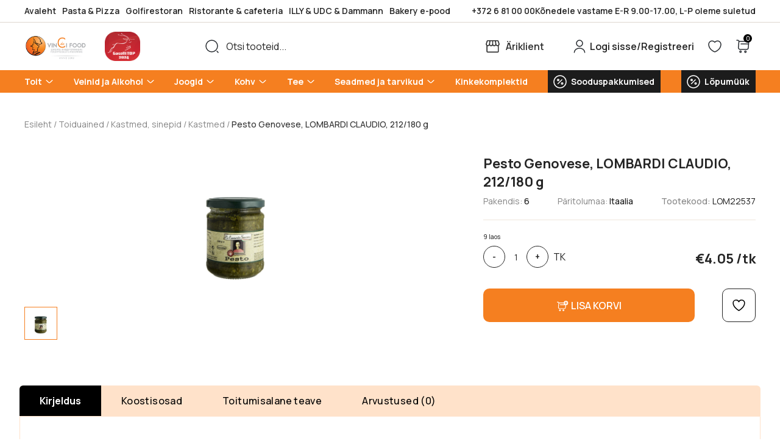

--- FILE ---
content_type: text/html; charset=UTF-8
request_url: https://davincifood.ee/toode/pesto-genovese-lombardi-claudio-212-180-g/
body_size: 27104
content:
<!doctype html>
<html lang="et" prefix="og: https://ogp.me/ns#">
<head>
	<meta charset="UTF-8">
		<meta name="viewport" content="width=device-width, initial-scale=1, maximum-scale=1">
	<link rel="profile" href="http://gmpg.org/xfn/11">

	
					<script>document.documentElement.className = document.documentElement.className + ' yes-js js_active js'</script>
				<style>img:is([sizes="auto" i], [sizes^="auto," i]) { contain-intrinsic-size: 3000px 1500px }</style>
	<script id="cookieyes" type="text/javascript" src="https://cdn-cookieyes.com/client_data/1ee417a12f07f686a11919cc/script.js"></script>
<!-- Search Engine Optimization by Rank Math - https://rankmath.com/ -->
<title>Pesto Genovese, LOMBARDI CLAUDIO, 212/180 g &ndash; Da Vinci Food</title>
<meta name="description" content="fff"/>
<meta name="robots" content="follow, index, max-snippet:-1, max-video-preview:-1, max-image-preview:large"/>
<link rel="canonical" href="https://davincifood.ee/pesto-genovese-lombardi-claudio-212-180-g/" />
<meta property="og:locale" content="et_EE" />
<meta property="og:type" content="product" />
<meta property="og:title" content="Pesto Genovese, LOMBARDI CLAUDIO, 212/180 g &ndash; Da Vinci Food" />
<meta property="og:description" content="fff" />
<meta property="og:url" content="https://davincifood.ee/pesto-genovese-lombardi-claudio-212-180-g/" />
<meta property="og:site_name" content="Da Vinci Food" />
<meta property="og:updated_time" content="2026-01-15T05:15:15+02:00" />
<meta property="og:image" content="https://davincifood.ee/wp-content/uploads/2023/07/LOM22537.jpg" />
<meta property="og:image:secure_url" content="https://davincifood.ee/wp-content/uploads/2023/07/LOM22537.jpg" />
<meta property="og:image:width" content="1033" />
<meta property="og:image:height" content="1033" />
<meta property="og:image:alt" content="Pesto Genovese, LOMBARDI CLAUDIO, 212/180 g" />
<meta property="og:image:type" content="image/jpeg" />
<meta property="product:price:amount" content="4.05" />
<meta property="product:price:currency" content="EUR" />
<meta property="product:availability" content="instock" />
<meta name="twitter:card" content="summary_large_image" />
<meta name="twitter:title" content="Pesto Genovese, LOMBARDI CLAUDIO, 212/180 g &ndash; Da Vinci Food" />
<meta name="twitter:description" content="fff" />
<meta name="twitter:image" content="https://davincifood.ee/wp-content/uploads/2023/07/LOM22537.jpg" />
<meta name="twitter:label1" content="Price" />
<meta name="twitter:data1" content="&euro;4.05" />
<meta name="twitter:label2" content="Availability" />
<meta name="twitter:data2" content="9 laos" />
<script type="application/ld+json" class="rank-math-schema">{"@context":"https://schema.org","@graph":[{"@type":["GroceryStore","Organization"],"@id":"https://davincifood.ee/#organization","name":"Da Vinci Food O\u00dc","url":"https://davincifood.ee","logo":{"@type":"ImageObject","@id":"https://davincifood.ee/#logo","url":"https://davincifood.ee/wp-content/uploads/2023/03/daVinciFood_logo_anno2003-1.png","contentUrl":"https://davincifood.ee/wp-content/uploads/2023/03/daVinciFood_logo_anno2003-1.png","caption":"Da Vinci Food","inLanguage":"et","width":"160","height":"75"},"openingHours":["Monday,Tuesday,Wednesday,Thursday,Friday,Saturday,Sunday 09:00-17:00"],"image":{"@id":"https://davincifood.ee/#logo"}},{"@type":"WebSite","@id":"https://davincifood.ee/#website","url":"https://davincifood.ee","name":"Da Vinci Food","alternateName":"Da Vinci","publisher":{"@id":"https://davincifood.ee/#organization"},"inLanguage":"et"},{"@type":"ImageObject","@id":"https://davincifood.ee/wp-content/uploads/2023/07/LOM22537.jpg","url":"https://davincifood.ee/wp-content/uploads/2023/07/LOM22537.jpg","width":"1033","height":"1033","inLanguage":"et"},{"@type":"ItemPage","@id":"https://davincifood.ee/pesto-genovese-lombardi-claudio-212-180-g/#webpage","url":"https://davincifood.ee/pesto-genovese-lombardi-claudio-212-180-g/","name":"Pesto Genovese, LOMBARDI CLAUDIO, 212/180 g &ndash; Da Vinci Food","datePublished":"2023-06-21T13:10:30+03:00","dateModified":"2026-01-15T05:15:15+02:00","isPartOf":{"@id":"https://davincifood.ee/#website"},"primaryImageOfPage":{"@id":"https://davincifood.ee/wp-content/uploads/2023/07/LOM22537.jpg"},"inLanguage":"et"},{"@type":"Product","name":"Pesto Genovese, LOMBARDI CLAUDIO, 212/180 g &ndash; Da Vinci Food","description":"fff","sku":"LOM22537","category":"Toiduained &gt; Kastmed, sinepid &gt; Kastmed","mainEntityOfPage":{"@id":"https://davincifood.ee/pesto-genovese-lombardi-claudio-212-180-g/#webpage"},"image":[{"@type":"ImageObject","url":"https://davincifood.ee/wp-content/uploads/2023/07/LOM22537.jpg","height":"1033","width":"1033"}],"offers":{"@type":"Offer","price":"4.05","priceCurrency":"EUR","priceValidUntil":"2027-12-31","availability":"http://schema.org/InStock","itemCondition":"NewCondition","url":"https://davincifood.ee/pesto-genovese-lombardi-claudio-212-180-g/","seller":{"@type":"Organization","@id":"https://davincifood.ee/","name":"Da Vinci Food","url":"https://davincifood.ee","logo":"https://davincifood.ee/wp-content/uploads/2023/03/daVinciFood_logo_anno2003-1.png"},"priceSpecification":{"price":"4.05","priceCurrency":"EUR","valueAddedTaxIncluded":"true"}},"@id":"https://davincifood.ee/pesto-genovese-lombardi-claudio-212-180-g/#richSnippet"}]}</script>
<!-- /Rank Math WordPress SEO plugin -->

<script type='application/javascript'  id='pys-version-script'>console.log('PixelYourSite Free version 11.1.5.2');</script>
<link href='https://fonts.gstatic.com' crossorigin rel='preconnect' />
<link rel="alternate" type="application/rss+xml" title="Da Vinci Food &raquo; RSS" href="https://davincifood.ee/feed/" />
<link rel="alternate" type="application/rss+xml" title="Da Vinci Food &raquo; Kommentaaride RSS" href="https://davincifood.ee/comments/feed/" />
<link rel="alternate" type="application/rss+xml" title="Da Vinci Food &raquo; Pesto Genovese, LOMBARDI CLAUDIO, 212/180 g Kommentaaride RSS" href="https://davincifood.ee/pesto-genovese-lombardi-claudio-212-180-g/feed/" />
<style id='wp-emoji-styles-inline-css' type='text/css'>

	img.wp-smiley, img.emoji {
		display: inline !important;
		border: none !important;
		box-shadow: none !important;
		height: 1em !important;
		width: 1em !important;
		margin: 0 0.07em !important;
		vertical-align: -0.1em !important;
		background: none !important;
		padding: 0 !important;
	}
</style>
<style id='classic-theme-styles-inline-css' type='text/css'>
/*! This file is auto-generated */
.wp-block-button__link{color:#fff;background-color:#32373c;border-radius:9999px;box-shadow:none;text-decoration:none;padding:calc(.667em + 2px) calc(1.333em + 2px);font-size:1.125em}.wp-block-file__button{background:#32373c;color:#fff;text-decoration:none}
</style>
<link rel='stylesheet' id='jquery-selectBox-css' href='https://davincifood.ee/wp-content/plugins/yith-woocommerce-wishlist-premium/assets/css/jquery.selectBox.css?ver=1.2.0' type='text/css' media='all' />
<link rel='stylesheet' id='yith-wcwl-font-awesome-css' href='https://davincifood.ee/wp-content/plugins/yith-woocommerce-wishlist-premium/assets/css/font-awesome.css?ver=4.7.0' type='text/css' media='all' />
<link rel='stylesheet' id='woocommerce_prettyPhoto_css-css' href='//davincifood.ee/wp-content/plugins/woocommerce/assets/css/prettyPhoto.css?ver=3.1.6' type='text/css' media='all' />
<link rel='stylesheet' id='yith-wcwl-main-css' href='https://davincifood.ee/wp-content/plugins/yith-woocommerce-wishlist-premium/assets/css/style.css?ver=4.11.0' type='text/css' media='all' />
<style id='yith-wcwl-main-inline-css' type='text/css'>
 :root { --color-add-to-wishlist-background: #333333; --color-add-to-wishlist-text: #FFFFFF; --color-add-to-wishlist-border: #333333; --color-add-to-wishlist-background-hover: #333333; --color-add-to-wishlist-text-hover: #FFFFFF; --color-add-to-wishlist-border-hover: #333333; --rounded-corners-radius: 16px; --color-add-to-cart-background: #333333; --color-add-to-cart-text: #FFFFFF; --color-add-to-cart-border: #333333; --color-add-to-cart-background-hover: #4F4F4F; --color-add-to-cart-text-hover: #FFFFFF; --color-add-to-cart-border-hover: #4F4F4F; --add-to-cart-rounded-corners-radius: 16px; --color-button-style-1-background: #333333; --color-button-style-1-text: #FFFFFF; --color-button-style-1-border: #333333; --color-button-style-1-background-hover: #4F4F4F; --color-button-style-1-text-hover: #FFFFFF; --color-button-style-1-border-hover: #4F4F4F; --color-button-style-2-background: #333333; --color-button-style-2-text: #FFFFFF; --color-button-style-2-border: #333333; --color-button-style-2-background-hover: #4F4F4F; --color-button-style-2-text-hover: #FFFFFF; --color-button-style-2-border-hover: #4F4F4F; --color-wishlist-table-background: #FFFFFF; --color-wishlist-table-text: #6d6c6c; --color-wishlist-table-border: #FFFFFF; --color-headers-background: #F4F4F4; --color-share-button-color: #FFFFFF; --color-share-button-color-hover: #FFFFFF; --color-fb-button-background: #39599E; --color-fb-button-background-hover: #595A5A; --color-tw-button-background: #45AFE2; --color-tw-button-background-hover: #595A5A; --color-pr-button-background: #AB2E31; --color-pr-button-background-hover: #595A5A; --color-em-button-background: #FBB102; --color-em-button-background-hover: #595A5A; --color-wa-button-background: #00A901; --color-wa-button-background-hover: #595A5A; --feedback-duration: 3s; --modal-colors-overlay: #0000004d; --modal-colors-icon: #007565; --modal-colors-primary-button: #007565; --modal-colors-primary-button-hover: #007565; --modal-colors-primary-button-text: #fff; --modal-colors-primary-button-text-hover: #fff; --modal-colors-secondary-button: #e8e8e8; --modal-colors-secondary-button-hover: #d8d8d8; --modal-colors-secondary-button-text: #777; --modal-colors-secondary-button-text-hover: #777; --color-ask-an-estimate-background: #333333; --color-ask-an-estimate-text: #FFFFFF; --color-ask-an-estimate-border: #333333; --color-ask-an-estimate-background-hover: #4F4F4F; --color-ask-an-estimate-text-hover: #FFFFFF; --color-ask-an-estimate-border-hover: #4F4F4F; --ask-an-estimate-rounded-corners-radius: 16px; --tooltip-color-background: #333; --tooltip-color-text: #fff } 
 :root { --color-add-to-wishlist-background: #333333; --color-add-to-wishlist-text: #FFFFFF; --color-add-to-wishlist-border: #333333; --color-add-to-wishlist-background-hover: #333333; --color-add-to-wishlist-text-hover: #FFFFFF; --color-add-to-wishlist-border-hover: #333333; --rounded-corners-radius: 16px; --color-add-to-cart-background: #333333; --color-add-to-cart-text: #FFFFFF; --color-add-to-cart-border: #333333; --color-add-to-cart-background-hover: #4F4F4F; --color-add-to-cart-text-hover: #FFFFFF; --color-add-to-cart-border-hover: #4F4F4F; --add-to-cart-rounded-corners-radius: 16px; --color-button-style-1-background: #333333; --color-button-style-1-text: #FFFFFF; --color-button-style-1-border: #333333; --color-button-style-1-background-hover: #4F4F4F; --color-button-style-1-text-hover: #FFFFFF; --color-button-style-1-border-hover: #4F4F4F; --color-button-style-2-background: #333333; --color-button-style-2-text: #FFFFFF; --color-button-style-2-border: #333333; --color-button-style-2-background-hover: #4F4F4F; --color-button-style-2-text-hover: #FFFFFF; --color-button-style-2-border-hover: #4F4F4F; --color-wishlist-table-background: #FFFFFF; --color-wishlist-table-text: #6d6c6c; --color-wishlist-table-border: #FFFFFF; --color-headers-background: #F4F4F4; --color-share-button-color: #FFFFFF; --color-share-button-color-hover: #FFFFFF; --color-fb-button-background: #39599E; --color-fb-button-background-hover: #595A5A; --color-tw-button-background: #45AFE2; --color-tw-button-background-hover: #595A5A; --color-pr-button-background: #AB2E31; --color-pr-button-background-hover: #595A5A; --color-em-button-background: #FBB102; --color-em-button-background-hover: #595A5A; --color-wa-button-background: #00A901; --color-wa-button-background-hover: #595A5A; --feedback-duration: 3s; --modal-colors-overlay: #0000004d; --modal-colors-icon: #007565; --modal-colors-primary-button: #007565; --modal-colors-primary-button-hover: #007565; --modal-colors-primary-button-text: #fff; --modal-colors-primary-button-text-hover: #fff; --modal-colors-secondary-button: #e8e8e8; --modal-colors-secondary-button-hover: #d8d8d8; --modal-colors-secondary-button-text: #777; --modal-colors-secondary-button-text-hover: #777; --color-ask-an-estimate-background: #333333; --color-ask-an-estimate-text: #FFFFFF; --color-ask-an-estimate-border: #333333; --color-ask-an-estimate-background-hover: #4F4F4F; --color-ask-an-estimate-text-hover: #FFFFFF; --color-ask-an-estimate-border-hover: #4F4F4F; --ask-an-estimate-rounded-corners-radius: 16px; --tooltip-color-background: #333; --tooltip-color-text: #fff } 
</style>
<style id='global-styles-inline-css' type='text/css'>
:root{--wp--preset--aspect-ratio--square: 1;--wp--preset--aspect-ratio--4-3: 4/3;--wp--preset--aspect-ratio--3-4: 3/4;--wp--preset--aspect-ratio--3-2: 3/2;--wp--preset--aspect-ratio--2-3: 2/3;--wp--preset--aspect-ratio--16-9: 16/9;--wp--preset--aspect-ratio--9-16: 9/16;--wp--preset--color--black: #000000;--wp--preset--color--cyan-bluish-gray: #abb8c3;--wp--preset--color--white: #ffffff;--wp--preset--color--pale-pink: #f78da7;--wp--preset--color--vivid-red: #cf2e2e;--wp--preset--color--luminous-vivid-orange: #ff6900;--wp--preset--color--luminous-vivid-amber: #fcb900;--wp--preset--color--light-green-cyan: #7bdcb5;--wp--preset--color--vivid-green-cyan: #00d084;--wp--preset--color--pale-cyan-blue: #8ed1fc;--wp--preset--color--vivid-cyan-blue: #0693e3;--wp--preset--color--vivid-purple: #9b51e0;--wp--preset--gradient--vivid-cyan-blue-to-vivid-purple: linear-gradient(135deg,rgba(6,147,227,1) 0%,rgb(155,81,224) 100%);--wp--preset--gradient--light-green-cyan-to-vivid-green-cyan: linear-gradient(135deg,rgb(122,220,180) 0%,rgb(0,208,130) 100%);--wp--preset--gradient--luminous-vivid-amber-to-luminous-vivid-orange: linear-gradient(135deg,rgba(252,185,0,1) 0%,rgba(255,105,0,1) 100%);--wp--preset--gradient--luminous-vivid-orange-to-vivid-red: linear-gradient(135deg,rgba(255,105,0,1) 0%,rgb(207,46,46) 100%);--wp--preset--gradient--very-light-gray-to-cyan-bluish-gray: linear-gradient(135deg,rgb(238,238,238) 0%,rgb(169,184,195) 100%);--wp--preset--gradient--cool-to-warm-spectrum: linear-gradient(135deg,rgb(74,234,220) 0%,rgb(151,120,209) 20%,rgb(207,42,186) 40%,rgb(238,44,130) 60%,rgb(251,105,98) 80%,rgb(254,248,76) 100%);--wp--preset--gradient--blush-light-purple: linear-gradient(135deg,rgb(255,206,236) 0%,rgb(152,150,240) 100%);--wp--preset--gradient--blush-bordeaux: linear-gradient(135deg,rgb(254,205,165) 0%,rgb(254,45,45) 50%,rgb(107,0,62) 100%);--wp--preset--gradient--luminous-dusk: linear-gradient(135deg,rgb(255,203,112) 0%,rgb(199,81,192) 50%,rgb(65,88,208) 100%);--wp--preset--gradient--pale-ocean: linear-gradient(135deg,rgb(255,245,203) 0%,rgb(182,227,212) 50%,rgb(51,167,181) 100%);--wp--preset--gradient--electric-grass: linear-gradient(135deg,rgb(202,248,128) 0%,rgb(113,206,126) 100%);--wp--preset--gradient--midnight: linear-gradient(135deg,rgb(2,3,129) 0%,rgb(40,116,252) 100%);--wp--preset--font-size--small: 13px;--wp--preset--font-size--medium: 20px;--wp--preset--font-size--large: 36px;--wp--preset--font-size--x-large: 42px;--wp--preset--spacing--20: 0.44rem;--wp--preset--spacing--30: 0.67rem;--wp--preset--spacing--40: 1rem;--wp--preset--spacing--50: 1.5rem;--wp--preset--spacing--60: 2.25rem;--wp--preset--spacing--70: 3.38rem;--wp--preset--spacing--80: 5.06rem;--wp--preset--shadow--natural: 6px 6px 9px rgba(0, 0, 0, 0.2);--wp--preset--shadow--deep: 12px 12px 50px rgba(0, 0, 0, 0.4);--wp--preset--shadow--sharp: 6px 6px 0px rgba(0, 0, 0, 0.2);--wp--preset--shadow--outlined: 6px 6px 0px -3px rgba(255, 255, 255, 1), 6px 6px rgba(0, 0, 0, 1);--wp--preset--shadow--crisp: 6px 6px 0px rgba(0, 0, 0, 1);}:where(.is-layout-flex){gap: 0.5em;}:where(.is-layout-grid){gap: 0.5em;}body .is-layout-flex{display: flex;}.is-layout-flex{flex-wrap: wrap;align-items: center;}.is-layout-flex > :is(*, div){margin: 0;}body .is-layout-grid{display: grid;}.is-layout-grid > :is(*, div){margin: 0;}:where(.wp-block-columns.is-layout-flex){gap: 2em;}:where(.wp-block-columns.is-layout-grid){gap: 2em;}:where(.wp-block-post-template.is-layout-flex){gap: 1.25em;}:where(.wp-block-post-template.is-layout-grid){gap: 1.25em;}.has-black-color{color: var(--wp--preset--color--black) !important;}.has-cyan-bluish-gray-color{color: var(--wp--preset--color--cyan-bluish-gray) !important;}.has-white-color{color: var(--wp--preset--color--white) !important;}.has-pale-pink-color{color: var(--wp--preset--color--pale-pink) !important;}.has-vivid-red-color{color: var(--wp--preset--color--vivid-red) !important;}.has-luminous-vivid-orange-color{color: var(--wp--preset--color--luminous-vivid-orange) !important;}.has-luminous-vivid-amber-color{color: var(--wp--preset--color--luminous-vivid-amber) !important;}.has-light-green-cyan-color{color: var(--wp--preset--color--light-green-cyan) !important;}.has-vivid-green-cyan-color{color: var(--wp--preset--color--vivid-green-cyan) !important;}.has-pale-cyan-blue-color{color: var(--wp--preset--color--pale-cyan-blue) !important;}.has-vivid-cyan-blue-color{color: var(--wp--preset--color--vivid-cyan-blue) !important;}.has-vivid-purple-color{color: var(--wp--preset--color--vivid-purple) !important;}.has-black-background-color{background-color: var(--wp--preset--color--black) !important;}.has-cyan-bluish-gray-background-color{background-color: var(--wp--preset--color--cyan-bluish-gray) !important;}.has-white-background-color{background-color: var(--wp--preset--color--white) !important;}.has-pale-pink-background-color{background-color: var(--wp--preset--color--pale-pink) !important;}.has-vivid-red-background-color{background-color: var(--wp--preset--color--vivid-red) !important;}.has-luminous-vivid-orange-background-color{background-color: var(--wp--preset--color--luminous-vivid-orange) !important;}.has-luminous-vivid-amber-background-color{background-color: var(--wp--preset--color--luminous-vivid-amber) !important;}.has-light-green-cyan-background-color{background-color: var(--wp--preset--color--light-green-cyan) !important;}.has-vivid-green-cyan-background-color{background-color: var(--wp--preset--color--vivid-green-cyan) !important;}.has-pale-cyan-blue-background-color{background-color: var(--wp--preset--color--pale-cyan-blue) !important;}.has-vivid-cyan-blue-background-color{background-color: var(--wp--preset--color--vivid-cyan-blue) !important;}.has-vivid-purple-background-color{background-color: var(--wp--preset--color--vivid-purple) !important;}.has-black-border-color{border-color: var(--wp--preset--color--black) !important;}.has-cyan-bluish-gray-border-color{border-color: var(--wp--preset--color--cyan-bluish-gray) !important;}.has-white-border-color{border-color: var(--wp--preset--color--white) !important;}.has-pale-pink-border-color{border-color: var(--wp--preset--color--pale-pink) !important;}.has-vivid-red-border-color{border-color: var(--wp--preset--color--vivid-red) !important;}.has-luminous-vivid-orange-border-color{border-color: var(--wp--preset--color--luminous-vivid-orange) !important;}.has-luminous-vivid-amber-border-color{border-color: var(--wp--preset--color--luminous-vivid-amber) !important;}.has-light-green-cyan-border-color{border-color: var(--wp--preset--color--light-green-cyan) !important;}.has-vivid-green-cyan-border-color{border-color: var(--wp--preset--color--vivid-green-cyan) !important;}.has-pale-cyan-blue-border-color{border-color: var(--wp--preset--color--pale-cyan-blue) !important;}.has-vivid-cyan-blue-border-color{border-color: var(--wp--preset--color--vivid-cyan-blue) !important;}.has-vivid-purple-border-color{border-color: var(--wp--preset--color--vivid-purple) !important;}.has-vivid-cyan-blue-to-vivid-purple-gradient-background{background: var(--wp--preset--gradient--vivid-cyan-blue-to-vivid-purple) !important;}.has-light-green-cyan-to-vivid-green-cyan-gradient-background{background: var(--wp--preset--gradient--light-green-cyan-to-vivid-green-cyan) !important;}.has-luminous-vivid-amber-to-luminous-vivid-orange-gradient-background{background: var(--wp--preset--gradient--luminous-vivid-amber-to-luminous-vivid-orange) !important;}.has-luminous-vivid-orange-to-vivid-red-gradient-background{background: var(--wp--preset--gradient--luminous-vivid-orange-to-vivid-red) !important;}.has-very-light-gray-to-cyan-bluish-gray-gradient-background{background: var(--wp--preset--gradient--very-light-gray-to-cyan-bluish-gray) !important;}.has-cool-to-warm-spectrum-gradient-background{background: var(--wp--preset--gradient--cool-to-warm-spectrum) !important;}.has-blush-light-purple-gradient-background{background: var(--wp--preset--gradient--blush-light-purple) !important;}.has-blush-bordeaux-gradient-background{background: var(--wp--preset--gradient--blush-bordeaux) !important;}.has-luminous-dusk-gradient-background{background: var(--wp--preset--gradient--luminous-dusk) !important;}.has-pale-ocean-gradient-background{background: var(--wp--preset--gradient--pale-ocean) !important;}.has-electric-grass-gradient-background{background: var(--wp--preset--gradient--electric-grass) !important;}.has-midnight-gradient-background{background: var(--wp--preset--gradient--midnight) !important;}.has-small-font-size{font-size: var(--wp--preset--font-size--small) !important;}.has-medium-font-size{font-size: var(--wp--preset--font-size--medium) !important;}.has-large-font-size{font-size: var(--wp--preset--font-size--large) !important;}.has-x-large-font-size{font-size: var(--wp--preset--font-size--x-large) !important;}
:where(.wp-block-post-template.is-layout-flex){gap: 1.25em;}:where(.wp-block-post-template.is-layout-grid){gap: 1.25em;}
:where(.wp-block-columns.is-layout-flex){gap: 2em;}:where(.wp-block-columns.is-layout-grid){gap: 2em;}
:root :where(.wp-block-pullquote){font-size: 1.5em;line-height: 1.6;}
</style>
<style id='woocommerce-inline-inline-css' type='text/css'>
.woocommerce form .form-row .required { visibility: visible; }
</style>
<link rel='stylesheet' id='xoo-wsc-style-css' href='https://davincifood.ee/wp-content/plugins/woocommerce-side-cart-premium/assets/css/xoo-wsc-style.css?ver=3.1' type='text/css' media='all' />
<style id='xoo-wsc-style-inline-css' type='text/css'>

.xoo-wsc-sp-left-col img{
	max-width: 80px;
}

.xoo-wsc-sp-right-col{
	font-size: 14px;
}

.xoo-wsc-sp-container{
	background-color: #eee;
}


 

.xoo-wsc-footer{
	background-color: #ffffff;
	color: #000000;
	padding: 10px 20px;
}

.xoo-wsc-footer, .xoo-wsc-footer a, .xoo-wsc-footer .amount{
	font-size: 18px;
}

.xoo-wsc-ft-buttons-cont{
	grid-template-columns: auto;
}

.xoo-wsc-basket{
	bottom: 12px;
	right: 0px;
	background-color: #ffffff;
	color: #000000;
	box-shadow: 0 1px 4px 0;
	border-radius: 50%}

.xoo-wsc-bki{
	font-size: 30px}

.xoo-wsc-items-count{
	top: -12px;
	left: -12px;
}

.xoo-wsc-items-count, .xoo-wsc-sc-count{
	background-color: #000000;
	color: #ffffff;
}

.xoo-wsc-container, .xoo-wsc-slider{
	max-width: 780px;
	right: -780px;
	top: 0;bottom: 0;
	bottom: 0;
	font-family: Inter}


.xoo-wsc-cart-active .xoo-wsc-container, .xoo-wsc-slider-active .xoo-wsc-slider{
	right: 0;
}


.xoo-wsc-cart-active .xoo-wsc-basket{
	right: 780px;
}

.xoo-wsc-slider{
	right: -780px;
}

span.xoo-wsch-close {
    font-size: 16px;
    right: 10px;
}

.xoo-wsch-top{
	justify-content: flex-start;
}

.xoo-wsch-text{
	font-size: 20px;
}

.xoo-wsc-header{
	color: #000000;
	background-color: #ffffff;
}

.xoo-wsc-sb-bar > span{
	background-color: #1e73be;
}

.xoo-wsc-body{
	background-color: #ffffff;
}

.xoo-wsc-body, .xoo-wsc-body span.amount, .xoo-wsc-body a{
	font-size: 16px;
	color: #000000;
}

.xoo-wsc-product{
	padding: 20px 15px;
}

.xoo-wsc-img-col{
	width: 30%;
}
.xoo-wsc-sum-col{
	width: 70%;
}

.xoo-wsc-sum-col{
	justify-content: center;
}

/***** Quantity *****/

.xoo-wsc-qty-box{
	max-width: 75px;
}

.xoo-wsc-qty-box.xoo-wsc-qtb-square{
	border-color: #000000;
}

input[type="number"].xoo-wsc-qty{
	border-color: #000000;
	background-color: #ffffff;
	color: #000000;
	height: 28px;
	line-height: 28px;
}

input[type="number"].xoo-wsc-qty, .xoo-wsc-qtb-square{
	border-width: 1px;
	border-style: solid;
}
.xoo-wsc-chng{
	background-color: #ffffff;
	color: #000000;
}
</style>
<link rel='stylesheet' id='theme-base-css' href='https://davincifood.ee/wp-content/themes/df/style.css?ver=2025-07-09' type='text/css' media='all' />
<link rel='stylesheet' id='theme-style-css' href='https://davincifood.ee/wp-content/themes/df/assets/css/site.css?ver=2025-07-09' type='text/css' media='all' />
<link rel='stylesheet' id='theme-product-css' href='https://davincifood.ee/wp-content/themes/df/assets/css/single-product.css?ver=2025-07-09' type='text/css' media='all' />
<link rel='stylesheet' id='theme-fancybox-css' href='https://davincifood.ee/wp-content/themes/df/assets/css/fancybox.css?ver=2025-07-09' type='text/css' media='all' />
<link rel='stylesheet' id='cwginstock_frontend_css-css' href='https://davincifood.ee/wp-content/plugins/back-in-stock-notifier-for-woocommerce/assets/css/frontend.min.css?ver=6.2.4' type='text/css' media='' />
<link rel='stylesheet' id='cwginstock_bootstrap-css' href='https://davincifood.ee/wp-content/plugins/back-in-stock-notifier-for-woocommerce/assets/css/bootstrap.min.css?ver=6.2.4' type='text/css' media='' />
<style id='rocket-lazyload-inline-css' type='text/css'>
.rll-youtube-player{position:relative;padding-bottom:56.23%;height:0;overflow:hidden;max-width:100%;}.rll-youtube-player:focus-within{outline: 2px solid currentColor;outline-offset: 5px;}.rll-youtube-player iframe{position:absolute;top:0;left:0;width:100%;height:100%;z-index:100;background:0 0}.rll-youtube-player img{bottom:0;display:block;left:0;margin:auto;max-width:100%;width:100%;position:absolute;right:0;top:0;border:none;height:auto;-webkit-transition:.4s all;-moz-transition:.4s all;transition:.4s all}.rll-youtube-player img:hover{-webkit-filter:brightness(75%)}.rll-youtube-player .play{height:100%;width:100%;left:0;top:0;position:absolute;background:url(https://davincifood.ee/wp-content/plugins/wp-rocket/assets/img/youtube.png) no-repeat center;background-color: transparent !important;cursor:pointer;border:none;}
</style>
<script type="text/javascript" id="jquery-core-js-extra">
/* <![CDATA[ */
var pysFacebookRest = {"restApiUrl":"https:\/\/davincifood.ee\/wp-json\/pys-facebook\/v1\/event","debug":""};
/* ]]> */
</script>
<script type="text/javascript" src="https://davincifood.ee/wp-includes/js/jquery/jquery.min.js?ver=3.7.1" id="jquery-core-js"></script>
<script type="text/javascript" src="https://davincifood.ee/wp-includes/js/jquery/jquery-migrate.min.js?ver=3.4.1" id="jquery-migrate-js"></script>
<script type="text/javascript" src="https://davincifood.ee/wp-content/plugins/woocommerce/assets/js/jquery-blockui/jquery.blockUI.min.js?ver=2.7.0-wc.10.4.3" id="wc-jquery-blockui-js" data-wp-strategy="defer"></script>
<script type="text/javascript" id="wc-add-to-cart-js-extra">
/* <![CDATA[ */
var wc_add_to_cart_params = {"ajax_url":"\/wp-admin\/admin-ajax.php","wc_ajax_url":"\/?wc-ajax=%%endpoint%%","i18n_view_cart":"Vaata ostukorvi","cart_url":"https:\/\/davincifood.ee\/cart\/","is_cart":"","cart_redirect_after_add":"no"};
/* ]]> */
</script>
<script type="text/javascript" src="https://davincifood.ee/wp-content/plugins/woocommerce/assets/js/frontend/add-to-cart.min.js?ver=10.4.3" id="wc-add-to-cart-js" defer="defer" data-wp-strategy="defer"></script>
<script type="text/javascript" src="https://davincifood.ee/wp-content/plugins/woocommerce/assets/js/js-cookie/js.cookie.min.js?ver=2.1.4-wc.10.4.3" id="wc-js-cookie-js" defer="defer" data-wp-strategy="defer"></script>
<script type="text/javascript" id="woocommerce-js-extra">
/* <![CDATA[ */
var woocommerce_params = {"ajax_url":"\/wp-admin\/admin-ajax.php","wc_ajax_url":"\/?wc-ajax=%%endpoint%%","i18n_password_show":"Show password","i18n_password_hide":"Hide password"};
/* ]]> */
</script>
<script type="text/javascript" src="https://davincifood.ee/wp-content/plugins/woocommerce/assets/js/frontend/woocommerce.min.js?ver=10.4.3" id="woocommerce-js" defer="defer" data-wp-strategy="defer"></script>
<script type="text/javascript" src="https://davincifood.ee/wp-content/plugins/pixelyoursite/dist/scripts/jquery.bind-first-0.2.3.min.js?ver=0.2.3" id="jquery-bind-first-js"></script>
<script type="text/javascript" src="https://davincifood.ee/wp-content/plugins/pixelyoursite/dist/scripts/js.cookie-2.1.3.min.js?ver=2.1.3" id="js-cookie-pys-js"></script>
<script type="text/javascript" src="https://davincifood.ee/wp-content/plugins/pixelyoursite/dist/scripts/tld.min.js?ver=2.3.1" id="js-tld-js"></script>
<script type="text/javascript" id="pys-js-extra">
/* <![CDATA[ */
var pysOptions = {"staticEvents":{"facebook":{"woo_view_content":[{"delay":0,"type":"static","name":"ViewContent","pixelIds":["852121966044284"],"eventID":"f6a609f2-5c29-4e5f-8009-bb7bfb93e1dc","params":{"content_ids":["3409278"],"content_type":"product","content_name":"Pesto Genovese, LOMBARDI CLAUDIO, 212\/180 g","category_name":"Kastmed","value":"4.05","currency":"EUR","contents":[{"id":"3409278","quantity":1}],"product_price":"4.05","page_title":"Pesto Genovese, LOMBARDI CLAUDIO, 212\/180 g","post_type":"product","post_id":3409278,"plugin":"PixelYourSite","user_role":"guest","event_url":"davincifood.ee\/toode\/pesto-genovese-lombardi-claudio-212-180-g\/"},"e_id":"woo_view_content","ids":[],"hasTimeWindow":false,"timeWindow":0,"woo_order":"","edd_order":""}],"init_event":[{"delay":0,"type":"static","ajaxFire":false,"name":"PageView","pixelIds":["852121966044284"],"eventID":"38da16c4-b379-4c29-9367-9d0708c76a76","params":{"page_title":"Pesto Genovese, LOMBARDI CLAUDIO, 212\/180 g","post_type":"product","post_id":3409278,"plugin":"PixelYourSite","user_role":"guest","event_url":"davincifood.ee\/toode\/pesto-genovese-lombardi-claudio-212-180-g\/"},"e_id":"init_event","ids":[],"hasTimeWindow":false,"timeWindow":0,"woo_order":"","edd_order":""}]}},"dynamicEvents":{"automatic_event_scroll":{"facebook":{"delay":0,"type":"dyn","name":"PageScroll","scroll_percent":30,"pixelIds":["852121966044284"],"eventID":"3f81dd9f-5d41-4e07-9835-71b901c1ab68","params":{"page_title":"Pesto Genovese, LOMBARDI CLAUDIO, 212\/180 g","post_type":"product","post_id":3409278,"plugin":"PixelYourSite","user_role":"guest","event_url":"davincifood.ee\/toode\/pesto-genovese-lombardi-claudio-212-180-g\/"},"e_id":"automatic_event_scroll","ids":[],"hasTimeWindow":false,"timeWindow":0,"woo_order":"","edd_order":""}},"automatic_event_time_on_page":{"facebook":{"delay":0,"type":"dyn","name":"TimeOnPage","time_on_page":30,"pixelIds":["852121966044284"],"eventID":"fe39b48c-093a-409b-a7a0-3be11cfa9c7e","params":{"page_title":"Pesto Genovese, LOMBARDI CLAUDIO, 212\/180 g","post_type":"product","post_id":3409278,"plugin":"PixelYourSite","user_role":"guest","event_url":"davincifood.ee\/toode\/pesto-genovese-lombardi-claudio-212-180-g\/"},"e_id":"automatic_event_time_on_page","ids":[],"hasTimeWindow":false,"timeWindow":0,"woo_order":"","edd_order":""}}},"triggerEvents":[],"triggerEventTypes":[],"facebook":{"pixelIds":["852121966044284"],"advancedMatching":{"external_id":"edcefefebffefacafeecbbebcee"},"advancedMatchingEnabled":true,"removeMetadata":false,"wooVariableAsSimple":false,"serverApiEnabled":true,"wooCRSendFromServer":false,"send_external_id":null,"enabled_medical":false,"do_not_track_medical_param":["event_url","post_title","page_title","landing_page","content_name","categories","category_name","tags"],"meta_ldu":false},"debug":"","siteUrl":"https:\/\/davincifood.ee","ajaxUrl":"https:\/\/davincifood.ee\/wp-admin\/admin-ajax.php","ajax_event":"db01eeaa9d","enable_remove_download_url_param":"1","cookie_duration":"7","last_visit_duration":"60","enable_success_send_form":"","ajaxForServerEvent":"1","ajaxForServerStaticEvent":"1","useSendBeacon":"1","send_external_id":"1","external_id_expire":"180","track_cookie_for_subdomains":"1","google_consent_mode":"1","gdpr":{"ajax_enabled":true,"all_disabled_by_api":false,"facebook_disabled_by_api":false,"analytics_disabled_by_api":false,"google_ads_disabled_by_api":false,"pinterest_disabled_by_api":false,"bing_disabled_by_api":false,"reddit_disabled_by_api":false,"externalID_disabled_by_api":false,"facebook_prior_consent_enabled":true,"analytics_prior_consent_enabled":true,"google_ads_prior_consent_enabled":null,"pinterest_prior_consent_enabled":true,"bing_prior_consent_enabled":true,"cookiebot_integration_enabled":false,"cookiebot_facebook_consent_category":"marketing","cookiebot_analytics_consent_category":"statistics","cookiebot_tiktok_consent_category":"marketing","cookiebot_google_ads_consent_category":"marketing","cookiebot_pinterest_consent_category":"marketing","cookiebot_bing_consent_category":"marketing","consent_magic_integration_enabled":false,"real_cookie_banner_integration_enabled":false,"cookie_notice_integration_enabled":false,"cookie_law_info_integration_enabled":true,"analytics_storage":{"enabled":true,"value":"granted","filter":false},"ad_storage":{"enabled":true,"value":"granted","filter":false},"ad_user_data":{"enabled":true,"value":"granted","filter":false},"ad_personalization":{"enabled":true,"value":"granted","filter":false}},"cookie":{"disabled_all_cookie":false,"disabled_start_session_cookie":false,"disabled_advanced_form_data_cookie":false,"disabled_landing_page_cookie":false,"disabled_first_visit_cookie":false,"disabled_trafficsource_cookie":false,"disabled_utmTerms_cookie":false,"disabled_utmId_cookie":false},"tracking_analytics":{"TrafficSource":"direct","TrafficLanding":"undefined","TrafficUtms":[],"TrafficUtmsId":[]},"GATags":{"ga_datalayer_type":"default","ga_datalayer_name":"dataLayerPYS"},"woo":{"enabled":true,"enabled_save_data_to_orders":true,"addToCartOnButtonEnabled":true,"addToCartOnButtonValueEnabled":true,"addToCartOnButtonValueOption":"price","singleProductId":3409278,"removeFromCartSelector":"form.woocommerce-cart-form .remove","addToCartCatchMethod":"add_cart_hook","is_order_received_page":false,"containOrderId":false},"edd":{"enabled":false},"cache_bypass":"1768454038"};
/* ]]> */
</script>
<script type="text/javascript" src="https://davincifood.ee/wp-content/plugins/pixelyoursite/dist/scripts/public.js?ver=11.1.5.2" id="pys-js"></script>
<link rel="https://api.w.org/" href="https://davincifood.ee/wp-json/" /><link rel="alternate" title="JSON" type="application/json" href="https://davincifood.ee/wp-json/wp/v2/product/3409278" /><link rel="EditURI" type="application/rsd+xml" title="RSD" href="https://davincifood.ee/xmlrpc.php?rsd" />
<meta name="generator" content="WordPress 6.8.2" />
<link rel='shortlink' href='https://davincifood.ee/?p=3409278' />
<link rel="alternate" title="oEmbed (JSON)" type="application/json+oembed" href="https://davincifood.ee/wp-json/oembed/1.0/embed?url=https%3A%2F%2Fdavincifood.ee%2Fpesto-genovese-lombardi-claudio-212-180-g%2F" />
<link rel="alternate" title="oEmbed (XML)" type="text/xml+oembed" href="https://davincifood.ee/wp-json/oembed/1.0/embed?url=https%3A%2F%2Fdavincifood.ee%2Fpesto-genovese-lombardi-claudio-212-180-g%2F&#038;format=xml" />
	<noscript><style>.woocommerce-product-gallery{ opacity: 1 !important; }</style></noscript>
	<link rel="icon" href="https://davincifood.ee/wp-content/uploads/2023/04/Mask-group-16.png" sizes="32x32" />
<link rel="icon" href="https://davincifood.ee/wp-content/uploads/2023/04/Mask-group-16.png" sizes="192x192" />
<link rel="apple-touch-icon" href="https://davincifood.ee/wp-content/uploads/2023/04/Mask-group-16.png" />
<meta name="msapplication-TileImage" content="https://davincifood.ee/wp-content/uploads/2023/04/Mask-group-16.png" />
		<style type="text/css" id="wp-custom-css">
			.woocommerce-additional-fields h3{
	display: none;
}
.shortcode-section{
	padding:30px 15px;
}

.shortcode-section #woo-store-vacation {
				padding: 0;
			}
.shortcode-section #woo-store-vacation .woocommerce-info {
				text-align:left;
				list-style:none;
				border:none;
				border-left:.6180469716em solid rgba(0,0,0,.15);
				border-radius:2px;
				padding:1em 1.618em;
				margin:1.617924em 0 2.617924em 0;
			}
.shortcode-section #woo-store-vacation .woocommerce-info::before {
				content:none;
			}
.shortcode-section .woo-store-vacation__btn {
				float:right;
				padding:0 0 0 1em;
				background:0 0;
				line-height:1.618;
				margin-left:2em;
				border:none;
				border-left:1px solid rgba(255,255,255,.25)!important;
				border-radius:0;
				box-shadow:none!important;
				text-decoration:none;
			}
.shortcode-section #woo-store-vacation,
.shortcode-section #woo-store-vacation .wc-block-components-notice-banner {
					color:#ffffff !important;
				}
.shortcode-section #woo-store-vacation * {
					color:inherit !important;
				}
.shortcode-section #woo-store-vacation,
.shortcode-section #woo-store-vacation .wc-block-components-notice-banner {
					background-color:#d55c5c !important;
				}
.shortcode-section #woo-store-vacation svg {
					background-color:#954040 !important;
				}
.shortcode-section #woo-store-vacation .wc-block-components-notice-banner {
					border-color:#954040 !important;
				}
.shortcode-section #woo-store-vacation * {
					background-color:inherit !important;
				}		</style>
		<noscript><style id="rocket-lazyload-nojs-css">.rll-youtube-player, [data-lazy-src]{display:none !important;}</style></noscript>
	<meta name="google-site-verification" content="0ZIWiT28BdU4uun8wHiJPfGAvf379kIN9et89u6N5f0" />
<meta name="google-site-verification" content="SQOJQ_xayjRA5V39z_mBoaz5k-9N_1WNq_QSM7thBeo" />
<!-- Google Tag Manager -->
    <script>
    (function(w, d, s, l, i) {
        w[l] = w[l] || [];
        w[l].push({
            'gtm.start':
            new Date().getTime(),
            event: 'gtm.js'
        });
        var f = d.getElementsByTagName(s)[0],
            j = d.createElement(s),
            dl = l != 'dataLayer' ? '&l=' + l : '';
        j.async = true;
        j.src =
        'https://www.googletagmanager.com/gtm.js?id=' + i + dl;
        f.parentNode.insertBefore(j, f);
    })(window, document, 'script', 'dataLayer', 'GTM-MRRZDVJ');
    </script>
    <!-- End Google Tag Manager --></head>
<body class="wp-singular product-template-default single single-product postid-3409278 wp-custom-logo wp-theme-df theme-df woocommerce woocommerce-page woocommerce-no-js">

<div class="offcanvas-wrap">
	<div class="offcanvas-menu">
		<span class="ui-close" onclick="jQuery('html').toggleClass('offcanvas-open');">&nbsp;</span>
		
		<div class="offcanvas-content" data-simplebar>
			<div class="mobile-navigation"><a href="https://davincifood.ee/my-account/" class="ui-icon-button icon-login profile-button"><svg width="24" height="24" viewBox="0 0 24 24" fill="none" xmlns="http://www.w3.org/2000/svg">
            <path d="M12 12C14.7614 12 17 9.76142 17 7C17 4.23858 14.7614 2 12 2C9.23858 2 7 4.23858 7 7C7 9.76142 9.23858 12 12 12Z" stroke="#292D32" stroke-width="1.5" stroke-linecap="round" stroke-linejoin="round"/>
            <path d="M20.59 22C20.59 18.13 16.74 15 12 15C7.26003 15 3.41003 18.13 3.41003 22" stroke="#292D32" stroke-width="1.5" stroke-linecap="round" stroke-linejoin="round"/>
            </svg><span class="name">Logi sisse/Registreeri</span></a>					<nav class="mobile-nav" role="navigation">
						<ul id="menu-mainmenu" class="main-nav-mobile"><li id="menu-item-3473771" class="menu-item menu-item-type-taxonomy menu-item-object-product_cat current-product-ancestor menu-item-has-children menu-item-3473771"><a href="https://davincifood.ee/toiduained/">Toit</a><span class="chevron"><svg width="17" height="16" viewBox="0 0 17 16" fill="none" xmlns="http://www.w3.org/2000/svg"><path d="M13.7758 5.9668L9.42915 10.3135C8.91582 10.8268 8.07582 10.8268 7.56249 10.3135L3.21582 5.9668" stroke="#242424" stroke-width="1.5" stroke-miterlimit="10" stroke-linecap="round" stroke-linejoin="round"/></svg></span>
<ul class="sub-menu">
			<li id="menu-item-4079008" class="menu-item menu-item-type-taxonomy menu-item-object-product_cat menu-item-4079008"><a href="https://davincifood.ee/aasia-tooted/">Aasia tooted</a></li>
			<li id="menu-item-3481357" class="menu-item menu-item-type-taxonomy menu-item-object-product_cat menu-item-3481357"><a href="https://davincifood.ee/jaatised/">Jäätised</a></li>
			<li id="menu-item-3481358" class="menu-item menu-item-type-taxonomy menu-item-object-product_cat menu-item-3481358"><a href="https://davincifood.ee/jaatise-ja-koogi-tooraine-tarvikud-vahvlid/">Jäätise ja koogi tooraine, tarvikud, vahvlid</a></li>
			<li id="menu-item-3481359" class="menu-item menu-item-type-taxonomy menu-item-object-product_cat menu-item-3481359"><a href="https://davincifood.ee/juustud-void/">Juustud, võid</a></li>
			<li id="menu-item-3481360" class="menu-item menu-item-type-taxonomy menu-item-object-product_cat current-product-ancestor menu-item-3481360"><a href="https://davincifood.ee/kastmed-sinepid/">Kastmed, sinepid</a></li>
			<li id="menu-item-3481361" class="menu-item menu-item-type-taxonomy menu-item-object-product_cat menu-item-3481361"><a href="https://davincifood.ee/koogiveinid/">Köögiveinid</a></li>
			<li id="menu-item-3481362" class="menu-item menu-item-type-taxonomy menu-item-object-product_cat menu-item-3481362"><a href="https://davincifood.ee/koogiviljad/">Köögiviljad</a></li>
			<li id="menu-item-3481363" class="menu-item menu-item-type-taxonomy menu-item-object-product_cat menu-item-3481363"><a href="https://davincifood.ee/kreemid-toiduvalmistamiseks/">Kreemid toiduvalmistamiseks</a></li>
			<li id="menu-item-3481364" class="menu-item menu-item-type-taxonomy menu-item-object-product_cat menu-item-3481364"><a href="https://davincifood.ee/kuivained/">Kuivained</a></li>
			<li id="menu-item-3481365" class="menu-item menu-item-type-taxonomy menu-item-object-product_cat menu-item-3481365"><a href="https://davincifood.ee/kupsised-maiustused-kropsud/">Küpsised, maiustused, krõpsud</a></li>
			<li id="menu-item-3481366" class="menu-item menu-item-type-taxonomy menu-item-object-product_cat menu-item-3481366"><a href="https://davincifood.ee/lihatooted/">Lihatooted</a></li>
			<li id="menu-item-3481368" class="menu-item menu-item-type-taxonomy menu-item-object-product_cat menu-item-3481368"><a href="https://davincifood.ee/mereannid/">Mereannid</a></li>
			<li id="menu-item-3481367" class="menu-item menu-item-type-taxonomy menu-item-object-product_cat menu-item-3481367"><a href="https://davincifood.ee/meed-moosid/">Meed, moosid</a></li>
			<li id="menu-item-3481372" class="menu-item menu-item-type-taxonomy menu-item-object-product_cat menu-item-3481372"><a href="https://davincifood.ee/varsked-pastad-kartuliklimbid/">Värsked pastad, kartuliklimbid</a></li>
			<li id="menu-item-3481371" class="menu-item menu-item-type-taxonomy menu-item-object-product_cat menu-item-3481371"><a href="https://davincifood.ee/pahklid-ja-kuivatatud-puuviljad/">Pähklid ja kuivatatud puuviljad</a></li>
			<li id="menu-item-3477324" class="menu-item menu-item-type-taxonomy menu-item-object-product_cat menu-item-3477324"><a href="https://davincifood.ee/pagaritooted/">Pagaritooted</a></li>
			<li id="menu-item-3477323" class="menu-item menu-item-type-taxonomy menu-item-object-product_cat menu-item-3477323"><a href="https://davincifood.ee/oliivid/">Oliivid</a></li>
			<li id="menu-item-3481370" class="menu-item menu-item-type-taxonomy menu-item-object-product_cat menu-item-3481370"><a href="https://davincifood.ee/palsami-ja-veiniaadikad-olid/">Palsami- ja veiniäädikad, õlid</a></li>
</ul>
</li>
<li id="menu-item-3473913" class="menu-item menu-item-type-taxonomy menu-item-object-product_cat menu-item-has-children menu-item-3473913"><a href="https://davincifood.ee/veinid-ja-alkohoolsed-joogid/">Veinid ja Alkohol</a><span class="chevron"><svg width="17" height="16" viewBox="0 0 17 16" fill="none" xmlns="http://www.w3.org/2000/svg"><path d="M13.7758 5.9668L9.42915 10.3135C8.91582 10.8268 8.07582 10.8268 7.56249 10.3135L3.21582 5.9668" stroke="#242424" stroke-width="1.5" stroke-miterlimit="10" stroke-linecap="round" stroke-linejoin="round"/></svg></span>
<ul class="sub-menu">
			<li id="menu-item-3481375" class="menu-item menu-item-type-taxonomy menu-item-object-product_cat menu-item-3481375"><a href="https://davincifood.ee/aperitiivid/">Aperitiivid</a></li>
			<li id="menu-item-3481373" class="menu-item menu-item-type-taxonomy menu-item-object-product_cat menu-item-3481373"><a href="https://davincifood.ee/dessertveinid/">Dessertveinid</a></li>
			<li id="menu-item-3481379" class="menu-item menu-item-type-taxonomy menu-item-object-product_cat menu-item-3481379"><a href="https://davincifood.ee/kange-alkohol/">Kange alkohol</a></li>
			<li id="menu-item-3481374" class="menu-item menu-item-type-taxonomy menu-item-object-product_cat menu-item-3481374"><a href="https://davincifood.ee/likoorid/">Liköörid</a></li>
			<li id="menu-item-3481376" class="menu-item menu-item-type-taxonomy menu-item-object-product_cat menu-item-3481376"><a href="https://davincifood.ee/proseccod-sampanjad/">Proseccod, šampanjad</a></li>
			<li id="menu-item-3481377" class="menu-item menu-item-type-taxonomy menu-item-object-product_cat menu-item-3481377"><a href="https://davincifood.ee/veinid/">Veinid</a></li>
			<li id="menu-item-3481378" class="menu-item menu-item-type-taxonomy menu-item-object-product_cat menu-item-3481378"><a href="https://davincifood.ee/olled/">Õlled</a></li>
</ul>
</li>
<li id="menu-item-3481380" class="menu-item menu-item-type-taxonomy menu-item-object-product_cat menu-item-has-children menu-item-3481380"><a href="https://davincifood.ee/mittealkohoolsed-joogid/">Joogid</a><span class="chevron"><svg width="17" height="16" viewBox="0 0 17 16" fill="none" xmlns="http://www.w3.org/2000/svg"><path d="M13.7758 5.9668L9.42915 10.3135C8.91582 10.8268 8.07582 10.8268 7.56249 10.3135L3.21582 5.9668" stroke="#242424" stroke-width="1.5" stroke-miterlimit="10" stroke-linecap="round" stroke-linejoin="round"/></svg></span>
<ul class="sub-menu">
			<li id="menu-item-3481383" class="menu-item menu-item-type-taxonomy menu-item-object-product_cat menu-item-3481383"><a href="https://davincifood.ee/kakaod-chaid-kuumad-sokolaadid/">Kakaod, chaid, kuumad šokolaadid</a></li>
			<li id="menu-item-3481384" class="menu-item menu-item-type-taxonomy menu-item-object-product_cat menu-item-3481384"><a href="https://davincifood.ee/karastusjoogid/">Karastusjoogid</a></li>
			<li id="menu-item-3481385" class="menu-item menu-item-type-taxonomy menu-item-object-product_cat menu-item-3481385"><a href="https://davincifood.ee/mahlad/">Mahlad</a></li>
			<li id="menu-item-3481386" class="menu-item menu-item-type-taxonomy menu-item-object-product_cat menu-item-3481386"><a href="https://davincifood.ee/veed/">Veed</a></li>
</ul>
</li>
<li id="menu-item-3469569" class="menu-item menu-item-type-taxonomy menu-item-object-product_cat menu-item-has-children menu-item-3469569"><a href="https://davincifood.ee/kohv/">Kohv</a><span class="chevron"><svg width="17" height="16" viewBox="0 0 17 16" fill="none" xmlns="http://www.w3.org/2000/svg"><path d="M13.7758 5.9668L9.42915 10.3135C8.91582 10.8268 8.07582 10.8268 7.56249 10.3135L3.21582 5.9668" stroke="#242424" stroke-width="1.5" stroke-miterlimit="10" stroke-linecap="round" stroke-linejoin="round"/></svg></span>
<ul class="sub-menu">
			<li id="menu-item-3481391" class="menu-item menu-item-type-taxonomy menu-item-object-product_cat menu-item-3481391"><a href="https://davincifood.ee/kohvioad/">Kohvioad</a></li>
			<li id="menu-item-3481389" class="menu-item menu-item-type-taxonomy menu-item-object-product_cat menu-item-3481389"><a href="https://davincifood.ee/jahvatatud-kohvid/">Jahvatatud kohvid</a></li>
			<li id="menu-item-3481390" class="menu-item menu-item-type-taxonomy menu-item-object-product_cat menu-item-3481390"><a href="https://davincifood.ee/kodumasinate-kohvikapslid/">Kodumasinate kohvikapslid</a></li>
			<li id="menu-item-3481392" class="menu-item menu-item-type-taxonomy menu-item-object-product_cat menu-item-3481392"><a href="https://davincifood.ee/professionaalse-masina-kohvikapslid/">Professionaalse masina kohvikapslid</a></li>
			<li id="menu-item-3481387" class="menu-item menu-item-type-taxonomy menu-item-object-product_cat menu-item-3481387"><a href="https://davincifood.ee/e-s-e-kohvipadjad/">E.S.E kohvipadjad</a></li>
			<li id="menu-item-3481388" class="menu-item menu-item-type-taxonomy menu-item-object-product_cat menu-item-3481388"><a href="https://davincifood.ee/illy-crema-tooted/">Illy crema tooted</a></li>
</ul>
</li>
<li id="menu-item-3481399" class="menu-item menu-item-type-taxonomy menu-item-object-product_cat menu-item-has-children menu-item-3481399"><a href="https://davincifood.ee/dammann-freres-tee/">Tee</a><span class="chevron"><svg width="17" height="16" viewBox="0 0 17 16" fill="none" xmlns="http://www.w3.org/2000/svg"><path d="M13.7758 5.9668L9.42915 10.3135C8.91582 10.8268 8.07582 10.8268 7.56249 10.3135L3.21582 5.9668" stroke="#242424" stroke-width="1.5" stroke-miterlimit="10" stroke-linecap="round" stroke-linejoin="round"/></svg></span>
<ul class="sub-menu">
			<li id="menu-item-3481396" class="menu-item menu-item-type-taxonomy menu-item-object-product_cat menu-item-3481396"><a href="https://davincifood.ee/jouluteed/">Jõuluteed</a></li>
			<li id="menu-item-3481397" class="menu-item menu-item-type-taxonomy menu-item-object-product_cat menu-item-3481397"><a href="https://davincifood.ee/lahtised-teed/">Lahtised teed</a></li>
			<li id="menu-item-3481398" class="menu-item menu-item-type-taxonomy menu-item-object-product_cat menu-item-3481398"><a href="https://davincifood.ee/lahtised-teed-topsis/">Lahtised teed topsis</a></li>
			<li id="menu-item-3483443" class="menu-item menu-item-type-taxonomy menu-item-object-product_cat menu-item-3483443"><a href="https://davincifood.ee/pakiteed/">Pakiteed</a></li>
</ul>
</li>
<li id="menu-item-3483446" class="menu-item menu-item-type-taxonomy menu-item-object-product_cat menu-item-has-children menu-item-3483446"><a href="https://davincifood.ee/seadmed-ja-tarvikud/">Seadmed ja tarvikud</a><span class="chevron"><svg width="17" height="16" viewBox="0 0 17 16" fill="none" xmlns="http://www.w3.org/2000/svg"><path d="M13.7758 5.9668L9.42915 10.3135C8.91582 10.8268 8.07582 10.8268 7.56249 10.3135L3.21582 5.9668" stroke="#242424" stroke-width="1.5" stroke-miterlimit="10" stroke-linecap="round" stroke-linejoin="round"/></svg></span>
<ul class="sub-menu">
			<li id="menu-item-3483449" class="menu-item menu-item-type-taxonomy menu-item-object-product_cat menu-item-3483449"><a href="https://davincifood.ee/kohvimasinad-veskid/">Kohvimasinad, veskid</a></li>
			<li id="menu-item-4070018" class="menu-item menu-item-type-taxonomy menu-item-object-product_cat menu-item-4070018"><a href="https://davincifood.ee/kohvitarvikud/">Kohvitarvikud</a></li>
			<li id="menu-item-3483451" class="menu-item menu-item-type-taxonomy menu-item-object-product_cat menu-item-3483451"><a href="https://davincifood.ee/pitsaahjud/">Pitsaahjud</a></li>
			<li id="menu-item-3483452" class="menu-item menu-item-type-taxonomy menu-item-object-product_cat menu-item-3483452"><a href="https://davincifood.ee/pitsatarvikud-toidukarbid/">Pitsatarvikud, toidukarbid</a></li>
			<li id="menu-item-3483453" class="menu-item menu-item-type-taxonomy menu-item-object-product_cat menu-item-3483453"><a href="https://davincifood.ee/vitriinid/">Vitriinid</a></li>
			<li id="menu-item-4081120" class="menu-item menu-item-type-taxonomy menu-item-object-product_cat menu-item-4081120"><a href="https://davincifood.ee/teetarvikud/">Teetarvikud</a></li>
</ul>
</li>
<li id="menu-item-4071638" class="menu-item menu-item-type-taxonomy menu-item-object-product_cat menu-item-4071638"><a href="https://davincifood.ee/kinkekomplektid/">Kinkekomplektid</a></li>
<li id="menu-item-28727" class="black-menu-item menu-item menu-item-type-custom menu-item-object-custom menu-item-28727"><a href="https://davincifood.ee/shop/?on_sale=1">Sooduspakkumised</a></li>
<li id="menu-item-4080406" class="black-menu-item menu-item menu-item-type-custom menu-item-object-custom menu-item-4080406"><a href="https://davincifood.ee/shop/?pa_sale_type=final">Lõpumüük</a></li>
</ul>					</nav>
					</div><div class="mobile-navigation-footer"><a href="https://davincifood.ee/wishlist/?wishlist-action=manage" class="ui-icon-button icon-wishlist "><img src="https://davincifood.ee/wp-content/themes/df/assets/svg/wishlist.svg" alt=""><span class="name">Soovinimekiri</span></a>
									<nav class="sub-mobile-nav" role="navigation">
						<ul id="menu-information" class="footer-nav-mobile"><li id="menu-item-17503" class="nav-menu-heading menu-item menu-item-type-heading menu-item-object-heading menu-item-has-children current_page_parent menu-item-17503">Klienditeenindus
<ul class="sub-menu">
	<li id="menu-item-4068969" class="menu-item menu-item-type-post_type menu-item-object-page menu-item-4068969"><a href="https://davincifood.ee/kasutustingimused/">Kasutustingimused</a></li>
	<li id="menu-item-29112" class="menu-item menu-item-type-post_type menu-item-object-page menu-item-29112"><a href="https://davincifood.ee/kauba-kattesaamine/">Kauba kättesaamine</a></li>
	<li id="menu-item-17028" class="menu-item menu-item-type-post_type menu-item-object-page menu-item-17028"><a title="Blogi" href="https://davincifood.ee/blogi/">Blogi</a></li>
	<li id="menu-item-13207" class="menu-item menu-item-type-post_type menu-item-object-page menu-item-13207"><a title="Contact Us" href="https://davincifood.ee/kontaktid/">Kontaktid</a></li>
	<li id="menu-item-29053" class="menu-item menu-item-type-custom menu-item-object-custom menu-item-29053"><a href="/my-account/">Logi Sisse</a></li>
</ul>
</li>
</ul>					</nav>
													
									<nav class="sub-mobile-nav" role="navigation">
						<ul id="menu-products" class="footer-nav-mobile"><li id="menu-item-17504" class="nav-menu-heading menu-item menu-item-type-heading menu-item-object-heading menu-item-has-children current_page_parent menu-item-17504">DaVinci group
<ul class="sub-menu">
	<li id="menu-item-29046" class="menu-item menu-item-type-custom menu-item-object-custom menu-item-29046"><a href="https://davinci.ee/restoran">Pasta &#038; Pizza</a></li>
	<li id="menu-item-29047" class="menu-item menu-item-type-custom menu-item-object-custom menu-item-29047"><a href="https://davinci.ee/golfirestoran">Golfirestoran</a></li>
	<li id="menu-item-29048" class="menu-item menu-item-type-custom menu-item-object-custom menu-item-29048"><a href="https://davinci.ee/cafeteria/">Ristorante &#038; cafeteria</a></li>
	<li id="menu-item-29049" class="menu-item menu-item-type-custom menu-item-object-custom menu-item-29049"><a href="https://davinci.ee/illy-ja-dammann/">ILLY &#038; UDC &#038; Dammann</a></li>
	<li id="menu-item-4078783" class="menu-item menu-item-type-custom menu-item-object-custom menu-item-4078783"><a href="https://bakery.davinci.ee/">Bakery e-pood</a></li>
</ul>
</li>
</ul>					</nav>
				
				<div class="contact_details open">
					<h5>Kontaktid</h5>
					<div class="contact_details_fold">
						<div class="contact_address">DA VINCI FOOD OÜ<br />
Kontor (Mõisa 4, 13522 Tallinn, Estonia)<br />
Ladu (Laki Logistics, Visase 5, 11415 Tallinn, Estonia)<br />
</div><a href="tel:3726810000" class="footer-link-phone">+372 6 81 00 00</a><br><div class="open-hours">Kõnedele vastame E-R 9.00-17.00, L-P oleme suletud</div><a href="mailto:sales@davincifood.ee" class="footer-link-email">sales@davincifood.ee</a>					</div>
				</div>

				</div>		</div>
	</div>
	<div class="offcanvas-overlay" onclick="jQuery('html').removeClass('offcanvas-open').removeClass('offcanvas-left-open');"></div>
	<div class="main-content-wrap">
				<div class="full-header">
			<header class="site-pre-header hide-md-down" >
    <div class="row">
                    <nav class="pre-header-nav hide-md-down" role="navigation">
                <ul id="menu-header-top-links" class="main-nav"><li id="menu-item-28724" class="menu-item menu-item-type-custom menu-item-object-custom menu-item-home menu-item-28724"><a href="https://davincifood.ee/">Avaleht</a></li>
<li id="menu-item-28722" class="menu-item menu-item-type-custom menu-item-object-custom menu-item-28722"><a href="https://davinci.ee/restoran">Pasta &#038; Pizza</a></li>
<li id="menu-item-28723" class="menu-item menu-item-type-custom menu-item-object-custom menu-item-28723"><a href="https://davinci.ee/golfirestoran">Golfirestoran</a></li>
<li id="menu-item-4071870" class="menu-item menu-item-type-custom menu-item-object-custom menu-item-4071870"><a href="https://davinci.ee/cafeteria/">Ristorante &#038; cafeteria</a></li>
<li id="menu-item-28725" class="menu-item menu-item-type-custom menu-item-object-custom menu-item-28725"><a href="https://davinci.ee/illy-ja-dammann/">ILLY &#038; UDC &#038; Dammann</a></li>
<li id="menu-item-4076551" class="menu-item menu-item-type-custom menu-item-object-custom menu-item-4076551"><a href="https://bakery.davinci.ee/">Bakery e-pood</a></li>
</ul>            </nav>
        
        <nav class="pre-header-nav" role="navigation">
            <a href="tel:3726810000" class="nav-link nav-link-phone desktop-callback"> +372 6 81 00 00 </a><span class="open-hours">Kõnedele vastame E-R 9.00-17.00, L-P oleme suletud</span><a href="tel:3726810000" class="nav-link nav-link-phone mobile-callback"><p>Call Us</p></a> 
            <!-- <div class="pre-header-nav__languages language-selector">
                            </div> -->
        </nav>
    </div>
</header><header class="site-header " role="banner">

			<div class="header-top container">

			<div class="logo-search">
								<div class="header-logo">
					<a href="https://davincifood.ee/" class="custom-logo-link" rel="home"><img width="160" height="75" src="https://davincifood.ee/wp-content/uploads/2023/03/daVinciFood_logo_anno2003-1.png" class="custom-logo" alt="Da Vinci Food" decoding="async" data-xooWscFly="fly" /></a>				</div>
				<div class="business-partners"><div class="partner"><a target="_blank" href="https://davincifood.ee/wp-content/uploads/2024/12/Gasell_11809549-1.pdf"><img src="https://davincifood.ee/wp-content/uploads/2024/12/gasellitopdavinci.png" alt=""></a></div></div>				<div class="_headerCenter">
<form method="get" class="search-form" role="search" action="https://davincifood.ee/">
	<label class="sr-only" for="s-696877966e1ed">Otsi</label>
	<div class="form-row">
		<input class="search-form-input" id="s-696877966e1ed" name="s" type="text" autocomplete="off"
			placeholder="Otsi tooteid..." value="">
	</div>
	<div class="form-results can_load">
		<div class="form-results-content">
			Alustage kirjutamist		</div>
	</div>
	<div class="form-overlay"></div>
</form>
</div>			</div>

			<div class="header-actions">
												<div class="business-account">
					<a href="/my-account/">Äriklient</a>
				</div>
								<a href="https://davincifood.ee/my-account/" class="ui-icon-button icon-login profile-buttonhide-md-down"><svg width="24" height="24" viewBox="0 0 24 24" fill="none" xmlns="http://www.w3.org/2000/svg">
            <path d="M12 12C14.7614 12 17 9.76142 17 7C17 4.23858 14.7614 2 12 2C9.23858 2 7 4.23858 7 7C7 9.76142 9.23858 12 12 12Z" stroke="#292D32" stroke-width="1.5" stroke-linecap="round" stroke-linejoin="round"/>
            <path d="M20.59 22C20.59 18.13 16.74 15 12 15C7.26003 15 3.41003 18.13 3.41003 22" stroke="#292D32" stroke-width="1.5" stroke-linecap="round" stroke-linejoin="round"/>
            </svg><span class="name">Logi sisse/Registreeri</span></a><a href="https://davincifood.ee/wishlist/?wishlist-action=manage" class="ui-icon-button icon-wishlist  has-icon-only"><img src="https://davincifood.ee/wp-content/themes/df/assets/svg/wishlist.svg" alt=""><span class="name"></span></a><div class="hide-lg-up _mobileSearchTrigger"></div>
<div class="ui-icon-button xoo-wsc-sc-cont">
	<div class="xoo-wsc-cart-trigger">
		<span class="xoo-wsc-cart-trigger-label">Muuda ostukorvi</span>
		<span class="xoo-wsc-sc-count">0</span>
		<img src="https://davincifood.ee/wp-content/themes/df/assets/svg/cart.svg" alt="">	</div>
</div><div class="hamburger hide-lg-up"><span></span></div>			</div>
		</div>


		<div class="header-navigation">
							<nav class="site-navigation hide-md-down" role="navigation">
					<ul id="menu-mainmenu-1" class="main-nav"><li class="menu-item menu-item-type-taxonomy menu-item-object-product_cat current-product-ancestor menu-item-has-children menu-item-3473771"><a href="https://davincifood.ee/toiduained/">Toit</a>
<ul class="sub-menu">
	<li id="menu-item-17889" class="nav-menu-container container menu-item menu-item-type-container menu-item-object-container menu-item-has-children menu-item-17889">
	<ul class="sub-menu">
		<li id="menu-item-17888" class="nav-menu-column col-4 menu-item menu-item-type-column menu-item-object-column menu-item-has-children menu-item-17888">
		<ul class="sub-menu">
			<li class="menu-item menu-item-type-taxonomy menu-item-object-product_cat menu-item-4079008"><a href="https://davincifood.ee/aasia-tooted/">Aasia tooted</a></li>
			<li class="menu-item menu-item-type-taxonomy menu-item-object-product_cat menu-item-3481357"><a href="https://davincifood.ee/jaatised/">Jäätised</a></li>
			<li class="menu-item menu-item-type-taxonomy menu-item-object-product_cat menu-item-3481358"><a href="https://davincifood.ee/jaatise-ja-koogi-tooraine-tarvikud-vahvlid/">Jäätise ja koogi tooraine, tarvikud, vahvlid</a></li>
			<li class="menu-item menu-item-type-taxonomy menu-item-object-product_cat menu-item-3481359"><a href="https://davincifood.ee/juustud-void/">Juustud, võid</a></li>
			<li class="menu-item menu-item-type-taxonomy menu-item-object-product_cat current-product-ancestor menu-item-3481360"><a href="https://davincifood.ee/kastmed-sinepid/">Kastmed, sinepid</a></li>
			<li class="menu-item menu-item-type-taxonomy menu-item-object-product_cat menu-item-3481361"><a href="https://davincifood.ee/koogiveinid/">Köögiveinid</a></li>
		</ul>
</li>
		<li id="menu-item-17895" class="nav-menu-column col-4 menu-item menu-item-type-column menu-item-object-column menu-item-has-children menu-item-17895">
		<ul class="sub-menu">
			<li class="menu-item menu-item-type-taxonomy menu-item-object-product_cat menu-item-3481362"><a href="https://davincifood.ee/koogiviljad/">Köögiviljad</a></li>
			<li class="menu-item menu-item-type-taxonomy menu-item-object-product_cat menu-item-3481363"><a href="https://davincifood.ee/kreemid-toiduvalmistamiseks/">Kreemid toiduvalmistamiseks</a></li>
			<li class="menu-item menu-item-type-taxonomy menu-item-object-product_cat menu-item-3481364"><a href="https://davincifood.ee/kuivained/">Kuivained</a></li>
			<li class="menu-item menu-item-type-taxonomy menu-item-object-product_cat menu-item-3481365"><a href="https://davincifood.ee/kupsised-maiustused-kropsud/">Küpsised, maiustused, krõpsud</a></li>
			<li class="menu-item menu-item-type-taxonomy menu-item-object-product_cat menu-item-3481366"><a href="https://davincifood.ee/lihatooted/">Lihatooted</a></li>
			<li class="menu-item menu-item-type-taxonomy menu-item-object-product_cat menu-item-3481368"><a href="https://davincifood.ee/mereannid/">Mereannid</a></li>
		</ul>
</li>
		<li id="menu-item-17907" class="nav-menu-column col-4 menu-item menu-item-type-column menu-item-object-column menu-item-has-children menu-item-17907">
		<ul class="sub-menu">
			<li class="menu-item menu-item-type-taxonomy menu-item-object-product_cat menu-item-3481367"><a href="https://davincifood.ee/meed-moosid/">Meed, moosid</a></li>
			<li class="menu-item menu-item-type-taxonomy menu-item-object-product_cat menu-item-3481372"><a href="https://davincifood.ee/varsked-pastad-kartuliklimbid/">Värsked pastad, kartuliklimbid</a></li>
			<li class="menu-item menu-item-type-taxonomy menu-item-object-product_cat menu-item-3481371"><a href="https://davincifood.ee/pahklid-ja-kuivatatud-puuviljad/">Pähklid ja kuivatatud puuviljad</a></li>
			<li class="menu-item menu-item-type-taxonomy menu-item-object-product_cat menu-item-3477324"><a href="https://davincifood.ee/pagaritooted/">Pagaritooted</a></li>
			<li class="menu-item menu-item-type-taxonomy menu-item-object-product_cat menu-item-3477323"><a href="https://davincifood.ee/oliivid/">Oliivid</a></li>
			<li class="menu-item menu-item-type-taxonomy menu-item-object-product_cat menu-item-3481370"><a href="https://davincifood.ee/palsami-ja-veiniaadikad-olid/">Palsami- ja veiniäädikad, õlid</a></li>
		</ul>
</li>
	</ul>
</li>
</ul>
</li>
<li class="menu-item menu-item-type-taxonomy menu-item-object-product_cat menu-item-has-children menu-item-3473913"><a href="https://davincifood.ee/veinid-ja-alkohoolsed-joogid/">Veinid ja Alkohol</a>
<ul class="sub-menu">
	<li id="menu-item-3473929" class="nav-menu-container container menu-item menu-item-type-container menu-item-object-container menu-item-has-children menu-item-3473929">
	<ul class="sub-menu">
		<li id="menu-item-3473930" class="nav-menu-column col-4 menu-item menu-item-type-column menu-item-object-column menu-item-has-children menu-item-3473930">
		<ul class="sub-menu">
			<li class="menu-item menu-item-type-taxonomy menu-item-object-product_cat menu-item-3481375"><a href="https://davincifood.ee/aperitiivid/">Aperitiivid</a></li>
			<li class="menu-item menu-item-type-taxonomy menu-item-object-product_cat menu-item-3481373"><a href="https://davincifood.ee/dessertveinid/">Dessertveinid</a></li>
			<li class="menu-item menu-item-type-taxonomy menu-item-object-product_cat menu-item-3481379"><a href="https://davincifood.ee/kange-alkohol/">Kange alkohol</a></li>
			<li class="menu-item menu-item-type-taxonomy menu-item-object-product_cat menu-item-3481374"><a href="https://davincifood.ee/likoorid/">Liköörid</a></li>
		</ul>
</li>
		<li id="menu-item-3473931" class="nav-menu-column col-4 menu-item menu-item-type-column menu-item-object-column menu-item-has-children menu-item-3473931">
		<ul class="sub-menu">
			<li class="menu-item menu-item-type-taxonomy menu-item-object-product_cat menu-item-3481376"><a href="https://davincifood.ee/proseccod-sampanjad/">Proseccod, šampanjad</a></li>
			<li class="menu-item menu-item-type-taxonomy menu-item-object-product_cat menu-item-3481377"><a href="https://davincifood.ee/veinid/">Veinid</a></li>
			<li class="menu-item menu-item-type-taxonomy menu-item-object-product_cat menu-item-3481378"><a href="https://davincifood.ee/olled/">Õlled</a></li>
		</ul>
</li>
		<li id="menu-item-3473932" class="nav-menu-column col-4 menu-item menu-item-type-column menu-item-object-column menu-item-has-children menu-item-3473932">
		<ul class="sub-menu">
			<li id="menu-item-17933" class="nav-menu-shortcode menu-item menu-item-type-shortcode menu-item-object-shortcode menu-item-17933"><h5>Allahinnatud</h5><ul class="product-preview add-to-wishlist-before_image product-3407748"></ul></li>
		</ul>
</li>
	</ul>
</li>
</ul>
</li>
<li class="menu-item menu-item-type-taxonomy menu-item-object-product_cat menu-item-has-children menu-item-3481380"><a href="https://davincifood.ee/mittealkohoolsed-joogid/">Joogid</a>
<ul class="sub-menu">
	<li id="menu-item-3481381" class="nav-menu-container container menu-item menu-item-type-container menu-item-object-container menu-item-has-children menu-item-3481381">
	<ul class="sub-menu">
		<li id="menu-item-3481382" class="nav-menu-column col-4 menu-item menu-item-type-column menu-item-object-column menu-item-has-children menu-item-3481382">
		<ul class="sub-menu">
			<li class="menu-item menu-item-type-taxonomy menu-item-object-product_cat menu-item-3481383"><a href="https://davincifood.ee/kakaod-chaid-kuumad-sokolaadid/">Kakaod, chaid, kuumad šokolaadid</a></li>
			<li class="menu-item menu-item-type-taxonomy menu-item-object-product_cat menu-item-3481384"><a href="https://davincifood.ee/karastusjoogid/">Karastusjoogid</a></li>
			<li class="menu-item menu-item-type-taxonomy menu-item-object-product_cat menu-item-3481385"><a href="https://davincifood.ee/mahlad/">Mahlad</a></li>
			<li class="menu-item menu-item-type-taxonomy menu-item-object-product_cat menu-item-3481386"><a href="https://davincifood.ee/veed/">Veed</a></li>
		</ul>
</li>
	</ul>
</li>
</ul>
</li>
<li class="menu-item menu-item-type-taxonomy menu-item-object-product_cat menu-item-has-children menu-item-3469569"><a href="https://davincifood.ee/kohv/">Kohv</a>
<ul class="sub-menu">
	<li id="menu-item-17493" class="nav-menu-container container menu-item menu-item-type-container menu-item-object-container menu-item-has-children menu-item-17493">
	<ul class="sub-menu">
		<li id="menu-item-17497" class="nav-menu-column col-4 menu-item menu-item-type-column menu-item-object-column menu-item-has-children menu-item-17497">
		<ul class="sub-menu">
			<li class="menu-item menu-item-type-taxonomy menu-item-object-product_cat menu-item-3481391"><a href="https://davincifood.ee/kohvioad/">Kohvioad</a></li>
			<li class="menu-item menu-item-type-taxonomy menu-item-object-product_cat menu-item-3481389"><a href="https://davincifood.ee/jahvatatud-kohvid/">Jahvatatud kohvid</a></li>
			<li class="menu-item menu-item-type-taxonomy menu-item-object-product_cat menu-item-3481390"><a href="https://davincifood.ee/kodumasinate-kohvikapslid/">Kodumasinate kohvikapslid</a></li>
			<li class="menu-item menu-item-type-taxonomy menu-item-object-product_cat menu-item-3481392"><a href="https://davincifood.ee/professionaalse-masina-kohvikapslid/">Professionaalse masina kohvikapslid</a></li>
			<li class="menu-item menu-item-type-taxonomy menu-item-object-product_cat menu-item-3481387"><a href="https://davincifood.ee/e-s-e-kohvipadjad/">E.S.E kohvipadjad</a></li>
			<li class="menu-item menu-item-type-taxonomy menu-item-object-product_cat menu-item-3481388"><a href="https://davincifood.ee/illy-crema-tooted/">Illy crema tooted</a></li>
		</ul>
</li>
	</ul>
</li>
</ul>
</li>
<li class="menu-item menu-item-type-taxonomy menu-item-object-product_cat menu-item-has-children menu-item-3481399"><a href="https://davincifood.ee/dammann-freres-tee/">Tee</a>
<ul class="sub-menu">
	<li id="menu-item-3481394" class="nav-menu-container container menu-item menu-item-type-container menu-item-object-container menu-item-has-children menu-item-3481394">
	<ul class="sub-menu">
		<li id="menu-item-3481395" class="nav-menu-column col-4 menu-item menu-item-type-column menu-item-object-column menu-item-has-children menu-item-3481395">
		<ul class="sub-menu">
			<li class="menu-item menu-item-type-taxonomy menu-item-object-product_cat menu-item-3481396"><a href="https://davincifood.ee/jouluteed/">Jõuluteed</a></li>
			<li class="menu-item menu-item-type-taxonomy menu-item-object-product_cat menu-item-3481397"><a href="https://davincifood.ee/lahtised-teed/">Lahtised teed</a></li>
		</ul>
</li>
		<li id="menu-item-3483445" class="nav-menu-column col-4 menu-item menu-item-type-column menu-item-object-column menu-item-has-children menu-item-3483445">
		<ul class="sub-menu">
			<li class="menu-item menu-item-type-taxonomy menu-item-object-product_cat menu-item-3481398"><a href="https://davincifood.ee/lahtised-teed-topsis/">Lahtised teed topsis</a></li>
			<li class="menu-item menu-item-type-taxonomy menu-item-object-product_cat menu-item-3483443"><a href="https://davincifood.ee/pakiteed/">Pakiteed</a></li>
		</ul>
</li>
	</ul>
</li>
</ul>
</li>
<li class="menu-item menu-item-type-taxonomy menu-item-object-product_cat menu-item-has-children menu-item-3483446"><a href="https://davincifood.ee/seadmed-ja-tarvikud/">Seadmed ja tarvikud</a>
<ul class="sub-menu">
	<li id="menu-item-3483447" class="nav-menu-container container menu-item menu-item-type-container menu-item-object-container menu-item-has-children menu-item-3483447">
	<ul class="sub-menu">
		<li id="menu-item-3483448" class="nav-menu-column col-4 menu-item menu-item-type-column menu-item-object-column menu-item-has-children menu-item-3483448">
		<ul class="sub-menu">
			<li class="menu-item menu-item-type-taxonomy menu-item-object-product_cat menu-item-3483449"><a href="https://davincifood.ee/kohvimasinad-veskid/">Kohvimasinad, veskid</a></li>
			<li class="menu-item menu-item-type-taxonomy menu-item-object-product_cat menu-item-4070018"><a href="https://davincifood.ee/kohvitarvikud/">Kohvitarvikud</a></li>
		</ul>
</li>
		<li id="menu-item-3483454" class="nav-menu-column col-4 menu-item menu-item-type-column menu-item-object-column menu-item-has-children menu-item-3483454">
		<ul class="sub-menu">
			<li class="menu-item menu-item-type-taxonomy menu-item-object-product_cat menu-item-3483451"><a href="https://davincifood.ee/pitsaahjud/">Pitsaahjud</a></li>
			<li class="menu-item menu-item-type-taxonomy menu-item-object-product_cat menu-item-3483452"><a href="https://davincifood.ee/pitsatarvikud-toidukarbid/">Pitsatarvikud, toidukarbid</a></li>
		</ul>
</li>
		<li id="menu-item-4070019" class="nav-menu-column col-4 menu-item menu-item-type-column menu-item-object-column menu-item-has-children menu-item-4070019">
		<ul class="sub-menu">
			<li class="menu-item menu-item-type-taxonomy menu-item-object-product_cat menu-item-3483453"><a href="https://davincifood.ee/vitriinid/">Vitriinid</a></li>
			<li class="menu-item menu-item-type-taxonomy menu-item-object-product_cat menu-item-4081120"><a href="https://davincifood.ee/teetarvikud/">Teetarvikud</a></li>
		</ul>
</li>
	</ul>
</li>
</ul>
</li>
<li class="menu-item menu-item-type-taxonomy menu-item-object-product_cat menu-item-4071638"><a href="https://davincifood.ee/kinkekomplektid/">Kinkekomplektid</a></li>
<li class="black-menu-item menu-item menu-item-type-custom menu-item-object-custom menu-item-28727"><a href="https://davincifood.ee/shop/?on_sale=1">Sooduspakkumised</a></li>
<li class="black-menu-item menu-item menu-item-type-custom menu-item-object-custom menu-item-4080406"><a href="https://davincifood.ee/shop/?pa_sale_type=final">Lõpumüük</a></li>
</ul>				</nav>
					</div>

		
</header>
		</div>
						<div id="content-area">

	<div id="primary" class="content-area"><main id="main" class="site-main" role="main"><nav class="woocommerce-breadcrumb" aria-label="Breadcrumb"><a href="https://davincifood.ee">Esileht</a><span class="_separator"> / </span><a href="https://davincifood.ee/toiduained/">Toiduained</a><span class="_separator"> / </span><a href="https://davincifood.ee/kastmed-sinepid/">Kastmed, sinepid</a><span class="_separator"> / </span><a href="https://davincifood.ee/kastmed-kastmed-sinepid/">Kastmed</a><span class="_separator"> / </span>Pesto Genovese, LOMBARDI CLAUDIO, 212/180 g</nav>
					
			<div class="woocommerce-notices-wrapper"></div><div id="product-3409278" class="container product type-product post-3409278 status-publish first instock product_cat-kastmed-kastmed-sinepid has-post-thumbnail taxable shipping-taxable purchasable product-type-simple">

    <div class="row">
        <div class="col-12 col-md-7 col-xl-7 wc-image-gallery">
            
<div class="product-images-wrap">
    <div class="product-images-thumbs"></div>
    <div class="product-images-slider-wrap">
        <div class="product-images-slider">
            <a data-fancybox="gallery" target="_blank" href="https://davincifood.ee/wp-content/uploads/2023/07/LOM22537.jpg" class="product-image-slide"><img src="https://davincifood.ee/wp-content/uploads/2023/07/LOM22537-1024x1024.jpg" alt="Pesto Genovese, LOMBARDI CLAUDIO, 212/180 g"></a>        </div>
    </div>
</div>
        </div>

        <div class="col-12 col-md-5 col-xl-5 wc-product-summary">
            <h1 class="product_title entry-title">Pesto Genovese, LOMBARDI CLAUDIO, 212/180 g</h1><div class="product_meta">

	<div class="country-of-origin"><span>Pakendis:</span> 6</div>
	
		<span class="sku_wrapper">Tootekood: <span class="sku">LOM22537</span></span>

	
	<div class="country-of-origin"><span>Päritolumaa:</span> Itaalia</div>
</div>

	
	<form class="cart" action="https://davincifood.ee/pesto-genovese-lombardi-claudio-212-180-g/" method="post" enctype='multipart/form-data'>
		
		  <div class="add-to-cart-meta">
                <p class="stock in-stock">9 laos</p>

                <meta itemprop="priceCurrency" content="EUR" />
                <link itemprop="availability" href="http://schema.org/InStock" />
                <!-- <div class="best-before">Säilivusaeg kehtib kuni 10.10.23</div> -->
                
            </div>
        <div class="add-to-cart-wrap">
            <div class="quantity-wrap">
                <button type="button" class="minus _quantButton" >-</button><div class="quantity">
		<label class="screen-reader-text" for="quantity_6968779671a0a">Pesto Genovese, LOMBARDI CLAUDIO, 212/180 g kogus</label>
	<input
		type="number"
				id="quantity_6968779671a0a"
		class="input-text qty text"
		name="quantity"
		value="1"
		aria-label="Toote kogus"
				min="1"
					max="9"
							step="1"
			placeholder=""
			inputmode="decimal"
			autocomplete="off"
			/>
	</div>
      <button type="button" class="plus _quantButton" >+</button>      <span class="unit">TK</span>  </div>
            <div class="price-wrap"><div class="price"><span class="woocommerce-Price-amount amount"><bdi><span class="woocommerce-Price-currencySymbol">&euro;</span>4.05</bdi></span>&nbsp;/tk</div></div></div>		<div class="add-to-cart-buttons">
			<button type="submit" name="add-to-cart" value="3409278" class="single_add_to_cart_button button alt">
				<span>Lisa korvi</span>
			</button>
			
<div
	class="yith-wcwl-add-to-wishlist add-to-wishlist-3409278 yith-wcwl-add-to-wishlist--link-style yith-wcwl-add-to-wishlist--single wishlist-fragment on-first-load"
	data-fragment-ref="3409278"
	data-fragment-options="{&quot;base_url&quot;:&quot;&quot;,&quot;product_id&quot;:3409278,&quot;parent_product_id&quot;:0,&quot;product_type&quot;:&quot;simple&quot;,&quot;is_single&quot;:true,&quot;in_default_wishlist&quot;:false,&quot;show_view&quot;:true,&quot;browse_wishlist_text&quot;:&quot;Sirvige soovinimekirja&quot;,&quot;already_in_wishslist_text&quot;:&quot;Toode on juba teie soovinimekirjas!&quot;,&quot;product_added_text&quot;:&quot;Toode lisatud!&quot;,&quot;available_multi_wishlist&quot;:false,&quot;disable_wishlist&quot;:false,&quot;show_count&quot;:false,&quot;ajax_loading&quot;:false,&quot;loop_position&quot;:&quot;before_image&quot;,&quot;product_image&quot;:&quot;&quot;,&quot;label_popup&quot;:&quot;Lisa soovinimekirjale&quot;,&quot;show_exists&quot;:false,&quot;add_to_wishlist_modal&quot;:&quot;yes&quot;,&quot;item&quot;:&quot;add_to_wishlist&quot;}"
>
	</div>
		</div>

			</form>

	
<div class="product-actions"></div>        </div>

        <div class="col-12 wc-product-tabs">
            

	<div class="woocommerce-tabs wc-tabs-wrapper">
		<ul class="tabs wc-tabs" role="tablist">
											<li class="description_tab" id="tab-title-description" role="tab" aria-controls="tab-description">
					<a href="#tab-description">Kirjeldus</a>
				</li>
											<li class="koostis_tab_tab" id="tab-title-koostis_tab" role="tab" aria-controls="tab-koostis_tab">
					<a href="#tab-koostis_tab">Koostisosad</a>
				</li>
											<li class="toitumisalane_tab_tab" id="tab-title-toitumisalane_tab" role="tab" aria-controls="tab-toitumisalane_tab">
					<a href="#tab-toitumisalane_tab">Toitumisalane teave</a>
				</li>
											<li class="reviews_tab" id="tab-title-reviews" role="tab" aria-controls="tab-reviews">
					<a href="#tab-reviews">Arvustused (0)</a>
				</li>
					</ul>
					<div class="woocommerce-Tabs-panel woocommerce-Tabs-panel--description panel entry-content wc-tab" id="tab-description" role="tabpanel" aria-labelledby="tab-title-description">
				
	<h2>Kirjeldus</h2>

<p>Klassikalist rohelist basiiliku-piiniaseemnepestot tuntakse Pesto alla Genovese ehk Genoa pesto nime all. Traditsiooniliselt valmistatakse seda uhmris tampides ja peenestades.</p>
			</div>
					<div class="woocommerce-Tabs-panel woocommerce-Tabs-panel--koostis_tab panel entry-content wc-tab" id="tab-koostis_tab" role="tabpanel" aria-labelledby="tab-title-koostis_tab">
				<p>Päevalilleõli, Genova basiilik, INDIA PÄHKLID, riivitud laagerdunud juust (PIIM, sool, LAAP, tselluloos), ekstra neitsioliiviõli, sool, seedermänni pähklid, lambapiimajuust (PIIM), Grana Padano juust (PIIM, MUNAD), taimsed kiud, antioksüdant: l-askorbiinhape, küüslauk.</p>
			</div>
					<div class="woocommerce-Tabs-panel woocommerce-Tabs-panel--toitumisalane_tab panel entry-content wc-tab" id="tab-toitumisalane_tab" role="tabpanel" aria-labelledby="tab-title-toitumisalane_tab">
				<table>
<thead>
<tr>
<td colspan="2">100 grammi kohta:</td>
</thead>
<tbody>
<tr>
<td>Energiat</td>
<td>514</td>
</tr>
<tr>
<td>Rasvad</td>
<td>52</td>
</tr>
<tr>
<td> millest küllastunud rasvhapped</td>
<td>5,5</td>
</tr>
<tr>
<td>Süsivesikud</td>
<td>5,5</td>
</tr>
<tr>
<td> millest suhkrud</td>
<td>4</td>
</tr>
<tr>
<td>Valgud</td>
<td>5</td>
</tr>
<tr>
<td>Sool</td>
<td>3,37</td>
</tr>
</tbody>
</table>
			</div>
					<div class="woocommerce-Tabs-panel woocommerce-Tabs-panel--reviews panel entry-content wc-tab" id="tab-reviews" role="tabpanel" aria-labelledby="tab-title-reviews">
				<div id="reviews" class="woocommerce-Reviews">
	<div id="comments">
		<h2 class="woocommerce-Reviews-title">
			Arvustused		</h2>

					<p class="woocommerce-noreviews">Tooteülevaateid veel ei ole.</p>
			</div>

			<div id="review_form_wrapper">
			<div id="review_form">
					<div id="respond" class="comment-respond">
		<span id="reply-title" class="comment-reply-title" role="heading" aria-level="3">Ole esimene, kes hindab toodet &ldquo;Pesto Genovese, LOMBARDI CLAUDIO, 212/180 g&rdquo; <small><a rel="nofollow" id="cancel-comment-reply-link" href="/toode/pesto-genovese-lombardi-claudio-212-180-g/#respond" style="display:none;">Tühista vastus</a></small></span><p class="must-log-in">Arvustuse lisamiseks <a href="https://davincifood.ee/my-account/">logi sisse</a>.</p>	</div><!-- #respond -->
				</div>
		</div>
	
	<div class="clear"></div>
</div>
			</div>
		
			</div>



	<section class="related products">

					<h2>Seotud tooted</h2>
				<ul class="products columns-3">
			
					<li class="add-to-wishlist-before_image product type-product post-4069503 status-publish first outofstock product_cat-kastmed-kastmed-sinepid has-post-thumbnail taxable shipping-taxable purchasable product-type-simple">
	
<div
	class="yith-wcwl-add-to-wishlist add-to-wishlist-4069503 yith-wcwl-add-to-wishlist--link-style wishlist-fragment on-first-load"
	data-fragment-ref="4069503"
	data-fragment-options="{&quot;base_url&quot;:&quot;&quot;,&quot;product_id&quot;:4069503,&quot;parent_product_id&quot;:0,&quot;product_type&quot;:&quot;simple&quot;,&quot;is_single&quot;:false,&quot;in_default_wishlist&quot;:false,&quot;show_view&quot;:false,&quot;browse_wishlist_text&quot;:&quot;Sirvige soovinimekirja&quot;,&quot;already_in_wishslist_text&quot;:&quot;Toode on juba teie soovinimekirjas!&quot;,&quot;product_added_text&quot;:&quot;Toode lisatud!&quot;,&quot;available_multi_wishlist&quot;:false,&quot;disable_wishlist&quot;:false,&quot;show_count&quot;:false,&quot;ajax_loading&quot;:false,&quot;loop_position&quot;:&quot;before_image&quot;,&quot;product_image&quot;:&quot;&quot;,&quot;label_popup&quot;:&quot;Lisa soovinimekirjale&quot;,&quot;show_exists&quot;:false,&quot;add_to_wishlist_modal&quot;:&quot;yes&quot;,&quot;item&quot;:&quot;add_to_wishlist&quot;}"
>
	</div>
<div class="product__content"><div class="product-images"><div class="product-label"></div><div class="product_image has_hover flex-inner"><div class="hover-slider" data-init="" data-slides="https://davincifood.ee/wp-content/uploads/2023/09/TC_CESAR3BTE170SQ_EU-scaled-509x1200.jpg,https://davincifood.ee/wp-content/uploads/2023/09/caesar-1.jpg" data-url="https://davincifood.ee/caesari-kaste-musta-suvetruhvliga-170g-tartufi-co-s-r-l/"><a href="https://davincifood.ee/caesari-kaste-musta-suvetruhvliga-170g-tartufi-co-s-r-l/" class="product_image_link"><div class="product-image" style="background-image: url(https://davincifood.ee/wp-content/uploads/2023/09/TC_CESAR3BTE170SQ_EU-scaled-509x1200.jpg);"></div></a><div class="product-slider"></div></div></div></div><div class="category">Kastmed</div><h2 class="woocommerce-loop-product__title"><a href="https://davincifood.ee/caesari-kaste-musta-suvetruhvliga-170g-tartufi-co-s-r-l/">Caesari kaste musta suvetrühvliga 170g, TARTUFI &amp; CO S.R.L</a></h2></div><div class="product__bottom">
	<span class="price"><span class="woocommerce-Price-amount amount"><bdi><span class="woocommerce-Price-currencySymbol">&euro;</span>4.80</bdi></span>&nbsp;/tk</span>
<div class="product__add-to-cart-wrap"><span class="sold-out">Hetkel otsas</span></div></div></li>
			
					<li class="add-to-wishlist-before_image product type-product post-3409517 status-publish instock product_cat-kastmed-kastmed-sinepid has-post-thumbnail taxable shipping-taxable purchasable product-type-simple">
	
<div
	class="yith-wcwl-add-to-wishlist add-to-wishlist-3409517 yith-wcwl-add-to-wishlist--link-style wishlist-fragment on-first-load"
	data-fragment-ref="3409517"
	data-fragment-options="{&quot;base_url&quot;:&quot;&quot;,&quot;product_id&quot;:3409517,&quot;parent_product_id&quot;:0,&quot;product_type&quot;:&quot;simple&quot;,&quot;is_single&quot;:false,&quot;in_default_wishlist&quot;:false,&quot;show_view&quot;:false,&quot;browse_wishlist_text&quot;:&quot;Sirvige soovinimekirja&quot;,&quot;already_in_wishslist_text&quot;:&quot;Toode on juba teie soovinimekirjas!&quot;,&quot;product_added_text&quot;:&quot;Toode lisatud!&quot;,&quot;available_multi_wishlist&quot;:false,&quot;disable_wishlist&quot;:false,&quot;show_count&quot;:false,&quot;ajax_loading&quot;:false,&quot;loop_position&quot;:&quot;before_image&quot;,&quot;product_image&quot;:&quot;&quot;,&quot;label_popup&quot;:&quot;Lisa soovinimekirjale&quot;,&quot;show_exists&quot;:false,&quot;add_to_wishlist_modal&quot;:&quot;yes&quot;,&quot;item&quot;:&quot;add_to_wishlist&quot;}"
>
	</div>
<div class="product__content"><div class="product-images"><div class="product-label"></div><div class="product_image  flex-inner"><div class="hover-slider" data-init="" data-slides="https://davincifood.ee/wp-content/uploads/2023/06/doppio-concentrato-brix-215.jpg.webp" data-url="https://davincifood.ee/topelt-kontsentreeritud-tomatipasta-mazza-alimentari-22-kg/"><a href="https://davincifood.ee/topelt-kontsentreeritud-tomatipasta-mazza-alimentari-22-kg/" class="product_image_link"><div class="product-image" style="background-image: url(https://davincifood.ee/wp-content/uploads/2023/06/doppio-concentrato-brix-215.jpg.webp);"></div></a><div class="product-slider"></div></div></div></div><div class="category">Kastmed</div><h2 class="woocommerce-loop-product__title"><a href="https://davincifood.ee/topelt-kontsentreeritud-tomatipasta-mazza-alimentari-22-kg/">Topelt kontsentreeritud tomatipasta, MAZZA ALIMENTARI, 2,2 kg</a></h2></div><div class="product__bottom">
	<span class="price"><span class="woocommerce-Price-amount amount"><bdi><span class="woocommerce-Price-currencySymbol">&euro;</span>10.60</bdi></span>&nbsp;/tk</span>
<div class="product__add-to-cart-wrap"><form action="/toode/pesto-genovese-lombardi-claudio-212-180-g/?add-to-cart=3409517" class="cart product__add-to-cart" method="post" enctype="multipart/form-data"><button type="button" class="minus _quantButton">-</button><div class="quantity">
		<label class="screen-reader-text" for="quantity_696877967b3bb">Topelt kontsentreeritud tomatipasta, MAZZA ALIMENTARI, 2,2 kg kogus</label>
	<input
		type="number"
				id="quantity_696877967b3bb"
		class="input-text qty text"
		name="quantity"
		value="1"
		aria-label="Toote kogus"
				min="1"
					max="153"
							step="1"
			placeholder=""
			inputmode="decimal"
			autocomplete="off"
			/>
	</div>
<button type="button" class="plus _quantButton">+</button><span class="unit">TK</span><button type="submit" class="add-to-cart-small">Lisa korvi</button></form></div></div></li>
			
					<li class="add-to-wishlist-before_image product type-product post-3409570 status-publish instock product_cat-kastmed-kastmed-sinepid has-post-thumbnail taxable shipping-taxable purchasable product-type-simple">
	
<div
	class="yith-wcwl-add-to-wishlist add-to-wishlist-3409570 yith-wcwl-add-to-wishlist--link-style wishlist-fragment on-first-load"
	data-fragment-ref="3409570"
	data-fragment-options="{&quot;base_url&quot;:&quot;&quot;,&quot;product_id&quot;:3409570,&quot;parent_product_id&quot;:0,&quot;product_type&quot;:&quot;simple&quot;,&quot;is_single&quot;:false,&quot;in_default_wishlist&quot;:false,&quot;show_view&quot;:false,&quot;browse_wishlist_text&quot;:&quot;Sirvige soovinimekirja&quot;,&quot;already_in_wishslist_text&quot;:&quot;Toode on juba teie soovinimekirjas!&quot;,&quot;product_added_text&quot;:&quot;Toode lisatud!&quot;,&quot;available_multi_wishlist&quot;:false,&quot;disable_wishlist&quot;:false,&quot;show_count&quot;:false,&quot;ajax_loading&quot;:false,&quot;loop_position&quot;:&quot;before_image&quot;,&quot;product_image&quot;:&quot;&quot;,&quot;label_popup&quot;:&quot;Lisa soovinimekirjale&quot;,&quot;show_exists&quot;:false,&quot;add_to_wishlist_modal&quot;:&quot;yes&quot;,&quot;item&quot;:&quot;add_to_wishlist&quot;}"
>
	</div>
<div class="product__content"><div class="product-images"><div class="product-label"></div><div class="product_image  flex-inner"><div class="hover-slider" data-init="" data-slides="https://davincifood.ee/wp-content/uploads/2023/07/MAZSUGO-CLA-1024x1024.jpg" data-url="https://davincifood.ee/tomatikaste-klassikaline-mazza-alimentari-400-g/"><a href="https://davincifood.ee/tomatikaste-klassikaline-mazza-alimentari-400-g/" class="product_image_link"><div class="product-image" style="background-image: url(https://davincifood.ee/wp-content/uploads/2023/07/MAZSUGO-CLA-1024x1024.jpg);"></div></a><div class="product-slider"></div></div></div></div><div class="category">Kastmed</div><h2 class="woocommerce-loop-product__title"><a href="https://davincifood.ee/tomatikaste-klassikaline-mazza-alimentari-400-g/">Tomatikaste klassikaline, MAZZA ALIMENTARI, 400 g</a></h2></div><div class="product__bottom">
	<span class="price"><span class="woocommerce-Price-amount amount"><bdi><span class="woocommerce-Price-currencySymbol">&euro;</span>1.35</bdi></span>&nbsp;/tk</span>
<div class="product__add-to-cart-wrap"><form action="/toode/pesto-genovese-lombardi-claudio-212-180-g/?add-to-cart=3409570" class="cart product__add-to-cart" method="post" enctype="multipart/form-data"><button type="button" class="minus _quantButton">-</button><div class="quantity">
		<label class="screen-reader-text" for="quantity_696877967c34b">Tomatikaste klassikaline, MAZZA ALIMENTARI, 400 g kogus</label>
	<input
		type="number"
				id="quantity_696877967c34b"
		class="input-text qty text"
		name="quantity"
		value="1"
		aria-label="Toote kogus"
				min="1"
					max="61"
							step="1"
			placeholder=""
			inputmode="decimal"
			autocomplete="off"
			/>
	</div>
<button type="button" class="plus _quantButton">+</button><span class="unit">TK</span><button type="submit" class="add-to-cart-small">Lisa korvi</button></form></div></div></li>
			
					<li class="add-to-wishlist-before_image product type-product post-4082516 status-publish last instock product_cat-kastmed-kastmed-sinepid has-post-thumbnail taxable shipping-taxable purchasable product-type-simple">
	
<div
	class="yith-wcwl-add-to-wishlist add-to-wishlist-4082516 yith-wcwl-add-to-wishlist--link-style wishlist-fragment on-first-load"
	data-fragment-ref="4082516"
	data-fragment-options="{&quot;base_url&quot;:&quot;&quot;,&quot;product_id&quot;:4082516,&quot;parent_product_id&quot;:0,&quot;product_type&quot;:&quot;simple&quot;,&quot;is_single&quot;:false,&quot;in_default_wishlist&quot;:false,&quot;show_view&quot;:false,&quot;browse_wishlist_text&quot;:&quot;Sirvige soovinimekirja&quot;,&quot;already_in_wishslist_text&quot;:&quot;Toode on juba teie soovinimekirjas!&quot;,&quot;product_added_text&quot;:&quot;Toode lisatud!&quot;,&quot;available_multi_wishlist&quot;:false,&quot;disable_wishlist&quot;:false,&quot;show_count&quot;:false,&quot;ajax_loading&quot;:false,&quot;loop_position&quot;:&quot;before_image&quot;,&quot;product_image&quot;:&quot;&quot;,&quot;label_popup&quot;:&quot;Lisa soovinimekirjale&quot;,&quot;show_exists&quot;:false,&quot;add_to_wishlist_modal&quot;:&quot;yes&quot;,&quot;item&quot;:&quot;add_to_wishlist&quot;}"
>
	</div>
<div class="product__content"><div class="product-images"><div class="product-label"></div><div class="product_image  flex-inner"><div class="hover-slider" data-init="" data-slides="https://davincifood.ee/wp-content/uploads/2025/07/nr_2.png" data-url="https://davincifood.ee/tomatipuree-tomatitest-ja-kirsstomatitest-agromonte-520g/"><a href="https://davincifood.ee/tomatipuree-tomatitest-ja-kirsstomatitest-agromonte-520g/" class="product_image_link"><div class="product-image" style="background-image: url(https://davincifood.ee/wp-content/uploads/2025/07/nr_2.png);"></div></a><div class="product-slider"></div></div></div></div><div class="category">Kastmed</div><h2 class="woocommerce-loop-product__title"><a href="https://davincifood.ee/tomatipuree-tomatitest-ja-kirsstomatitest-agromonte-520g/">Tomatipüree tomatitest ja kirsstomatitest, AGROMONTE, 520g</a></h2></div><div class="product__bottom">
	<span class="price"><span class="woocommerce-Price-amount amount"><bdi><span class="woocommerce-Price-currencySymbol">&euro;</span>2.45</bdi></span>&nbsp;/tk</span>
<div class="product__add-to-cart-wrap"><form action="/toode/pesto-genovese-lombardi-claudio-212-180-g/?add-to-cart=4082516" class="cart product__add-to-cart" method="post" enctype="multipart/form-data"><button type="button" class="minus _quantButton">-</button><div class="quantity">
		<label class="screen-reader-text" for="quantity_696877967d2b1">Tomatipüree tomatitest ja kirsstomatitest, AGROMONTE, 520g kogus</label>
	<input
		type="number"
				id="quantity_696877967d2b1"
		class="input-text qty text"
		name="quantity"
		value="1"
		aria-label="Toote kogus"
				min="1"
					max="106"
							step="1"
			placeholder=""
			inputmode="decimal"
			autocomplete="off"
			/>
	</div>
<button type="button" class="plus _quantButton">+</button><span class="unit">TK</span><button type="submit" class="add-to-cart-small">Lisa korvi</button></form></div></div></li>
			
		</ul>

	</section>
	        </div>

            </div>
</div>
		
	</main></div>
	
<div class="_filtersWrap"><div class="_formOverlayShop"></div><div class="_formOneShop"><div class="_closeFormShop"></div><h4 class="formOneTitle">Want to discuss over phone. Let us call back to you</h4><p class="formOnetext">If you need any additional info regarding any product, please fill in the below form and we will get back to you, usually the same or next working day.</p>[gravityform id="4" title="false" description="false" ajax="true"]</div><div class="_formTwoShop"><div class="_closeFormShop"></div><h4 class="formTwoTitle">Have any questions regarding some product?</h4><p class="formTwoTextMain">If you need any additional info regarding any product, please send us your questions.</p>[gravityform id="5" title="false" description="false" ajax="true"]</div></div></div></div><footer id="site-footer" class="site-footer" role="contentinfo">
	<div class="container">
		<div class="row">
			<div class="container">
				<div class="col-12 subscription-wrap">
					<div class="_subsWrapInner"><h3 style="text-align: center;">Liitu uudiskirjaga</h3>
<p style="text-align: center;">Liituge meie uudiskirjaga ja saate iga kuu parimaid retsepte, eripakkumisi ning kasulikke kokkamisnippe! Oleme pühendunud pakkuma teile vaid parimat ja kõige uuemat toidumaailmast, et muuta teie köögikogemus veelgi nauditavamaks ja lihtsamaks.</p>
<p>&nbsp;</p>
<p>&nbsp;</p>
</div>
					<div class="tnp tnp-subscription">
<form method="post" action="https://davincifood.ee/?na=s">
<input type="hidden" name="nlang" value="">
<div class="tnp-field-row">
<div class="tnp-field tnp-field-email"><input class="tnp-email" type="email" name="ne" id="tnp-3" value="" required placeholder="E-mail"></div>
<input class="tnp-submit" type="submit" value="LIITU" >
</div>
</form>
</div><input type="hidden" name="nlang" value="">
				</div>
			</div>
		</div>
		<div class="row">
							<div class="col-12 col-sm-6 col-md-6 col-lg-3">
					<nav class="footer-navigation" role="navigation">
						<ul id="menu-additional-info" class="footer-nav"><li id="menu-item-17501" class="nav-menu-heading menu-item menu-item-type-heading menu-item-object-heading menu-item-has-children current_page_parent menu-item-17501">Tooted
<ul class="sub-menu">
	<li id="menu-item-3501809" class="menu-item menu-item-type-taxonomy menu-item-object-product_cat current-product-ancestor menu-item-3501809"><a href="https://davincifood.ee/toiduained/">Toiduained</a></li>
	<li id="menu-item-3501810" class="menu-item menu-item-type-taxonomy menu-item-object-product_cat menu-item-3501810"><a href="https://davincifood.ee/veinid-ja-alkohoolsed-joogid/">Veinid ja alkohoolsed joogid</a></li>
	<li id="menu-item-3501814" class="menu-item menu-item-type-taxonomy menu-item-object-product_cat menu-item-3501814"><a href="https://davincifood.ee/kohv/">Kohv</a></li>
	<li id="menu-item-3501811" class="menu-item menu-item-type-taxonomy menu-item-object-product_cat menu-item-3501811"><a href="https://davincifood.ee/dammann-freres-tee/">Dammann Frères tee</a></li>
	<li id="menu-item-3501812" class="menu-item menu-item-type-taxonomy menu-item-object-product_cat menu-item-3501812"><a href="https://davincifood.ee/seadmed-ja-tarvikud/">Seadmed ja tarvikud</a></li>
	<li id="menu-item-3501813" class="menu-item menu-item-type-taxonomy menu-item-object-product_cat menu-item-3501813"><a href="https://davincifood.ee/kinkekomplektid/">Kinkekomplektid</a></li>
</ul>
</li>
</ul>					</nav>
				</div>
										<div class="col-12 col-sm-6 col-md-6 col-lg-3">
					<nav class="footer-navigation" role="navigation">
						<ul id="menu-products-1" class="footer-nav"><li class="nav-menu-heading menu-item menu-item-type-heading menu-item-object-heading menu-item-has-children current_page_parent menu-item-17504">DaVinci group
<ul class="sub-menu">
	<li class="menu-item menu-item-type-custom menu-item-object-custom menu-item-29046"><a href="https://davinci.ee/restoran">Pasta &#038; Pizza</a></li>
	<li class="menu-item menu-item-type-custom menu-item-object-custom menu-item-29047"><a href="https://davinci.ee/golfirestoran">Golfirestoran</a></li>
	<li class="menu-item menu-item-type-custom menu-item-object-custom menu-item-29048"><a href="https://davinci.ee/cafeteria/">Ristorante &#038; cafeteria</a></li>
	<li class="menu-item menu-item-type-custom menu-item-object-custom menu-item-29049"><a href="https://davinci.ee/illy-ja-dammann/">ILLY &#038; UDC &#038; Dammann</a></li>
	<li class="menu-item menu-item-type-custom menu-item-object-custom menu-item-4078783"><a href="https://bakery.davinci.ee/">Bakery e-pood</a></li>
</ul>
</li>
</ul>					</nav>
				</div>
										<div class="col-12 col-sm-6 col-md-6 col-lg-3">
					<nav class="footer-navigation" role="navigation">
						<ul id="menu-information-1" class="footer-nav"><li class="nav-menu-heading menu-item menu-item-type-heading menu-item-object-heading menu-item-has-children current_page_parent menu-item-17503">Klienditeenindus
<ul class="sub-menu">
	<li class="menu-item menu-item-type-post_type menu-item-object-page menu-item-4068969"><a href="https://davincifood.ee/kasutustingimused/">Kasutustingimused</a></li>
	<li class="menu-item menu-item-type-post_type menu-item-object-page menu-item-29112"><a href="https://davincifood.ee/kauba-kattesaamine/">Kauba kättesaamine</a></li>
	<li class="menu-item menu-item-type-post_type menu-item-object-page menu-item-17028"><a title="Blogi" href="https://davincifood.ee/blogi/">Blogi</a></li>
	<li class="menu-item menu-item-type-post_type menu-item-object-page menu-item-13207"><a title="Contact Us" href="https://davincifood.ee/kontaktid/">Kontaktid</a></li>
	<li class="menu-item menu-item-type-custom menu-item-object-custom menu-item-29053"><a href="/my-account/">Logi Sisse</a></li>
</ul>
</li>
</ul>					</nav>
				</div>
										<div class="col-12 col-sm-6 col-md-6 col-lg-3 contact_details open">
					<h5><a href="https://davincifood.ee/kontaktid/">Kontaktid</a></h5>
					<div class="contact_details_fold">
						<div class="contact_address">DA VINCI FOOD OÜ<br />
Kontor (Mõisa 4, 13522 Tallinn, Estonia)<br />
Ladu (Laki Logistics, Visase 5, 11415 Tallinn, Estonia)<br />
</div><a href="tel:3726810000" class="footer-link-phone">+372 6 81 00 00</a><br><div class="open-hours">Kõnedele vastame E-R 9.00-17.00, L-P oleme suletud</div><a href="mailto:sales@davincifood.ee" class="footer-link-email">sales@davincifood.ee</a>					</div>
											<div class="social-links">
																								<a href="https://www.facebook.com/davincifood"><?xml version="1.0" encoding="UTF-8"?>
<svg xmlns="http://www.w3.org/2000/svg" width="22" height="22" viewBox="0 0 22 22" fill="none">
  <path d="M13.1286 17.5744V10.614H15.4902L15.8413 7.88884H13.1286V6.153C13.1286 5.36661 13.3489 4.82819 14.4841 4.82819H15.9224V2.39852C15.2226 2.32395 14.5191 2.28795 13.8153 2.29067C11.7278 2.29067 10.2945 3.55773 10.2945 5.8838V7.88375H7.94824V10.609H10.2997V17.5744H13.1286Z" fill="#1C1C1C"></path>
</svg>
</a>
																																<a href="https://www.instagram.com/davincifoodestonia/"><?xml version="1.0" encoding="UTF-8"?>
<svg xmlns="http://www.w3.org/2000/svg" width="18" height="19" viewBox="0 0 18 19" fill="none">
  <path d="M15.7594 6.73955C15.7519 6.17937 15.6469 5.62476 15.449 5.10053C15.2774 4.65834 15.0152 4.25676 14.6794 3.92143C14.3435 3.58611 13.9412 3.32442 13.4983 3.15308C12.9799 2.95882 12.4323 2.85378 11.8788 2.84244C11.1661 2.81063 10.9401 2.80176 9.13092 2.80176C7.32173 2.80176 7.08984 2.80176 6.38232 2.84244C5.82901 2.85387 5.28166 2.95891 4.76354 3.15308C4.32054 3.3243 3.91823 3.58595 3.58233 3.92129C3.24643 4.25663 2.98435 4.65827 2.81285 5.10053C2.61787 5.61763 2.51289 6.1642 2.50243 6.71662C2.47057 7.42888 2.46094 7.65447 2.46094 9.46064C2.46094 11.2668 2.46094 11.4976 2.50243 12.2047C2.51354 12.7579 2.618 13.3038 2.81285 13.8222C2.98464 14.2644 3.24691 14.6658 3.58293 15.001C3.91894 15.3362 4.32129 15.5978 4.76428 15.7689C5.28098 15.971 5.82843 16.0836 6.38306 16.1018C7.09651 16.1336 7.32247 16.1432 9.13166 16.1432C10.9408 16.1432 11.1727 16.1432 11.8803 16.1018C12.4338 16.0909 12.9814 15.9861 13.4998 15.7919C13.9426 15.6203 14.3447 15.3586 14.6806 15.0233C15.0165 14.688 15.2786 14.2865 15.4505 13.8444C15.6453 13.3267 15.7498 12.7808 15.7609 12.2269C15.7927 11.5153 15.8024 11.2897 15.8024 9.48283C15.8009 7.67666 15.8009 7.44737 15.7594 6.73955ZM9.12647 12.8763C7.23431 12.8763 5.70147 11.346 5.70147 9.45695C5.70147 7.56793 7.23431 6.03764 9.12647 6.03764C10.0348 6.03764 10.906 6.39789 11.5483 7.03913C12.1906 7.68038 12.5515 8.55009 12.5515 9.45695C12.5515 10.3638 12.1906 11.2335 11.5483 11.8748C10.906 12.516 10.0348 12.8763 9.12647 12.8763ZM12.6878 6.70848C12.2455 6.70848 11.8891 6.35198 11.8891 5.91116C11.8891 5.8065 11.9098 5.70287 11.9499 5.60618C11.99 5.50949 12.0488 5.42164 12.123 5.34763C12.1971 5.27363 12.2851 5.21493 12.3819 5.17487C12.4788 5.13482 12.5826 5.11421 12.6874 5.11421C12.7923 5.11421 12.8961 5.13482 12.9929 5.17487C13.0898 5.21493 13.1778 5.27363 13.2519 5.34763C13.326 5.42164 13.3848 5.50949 13.4249 5.60618C13.4651 5.70287 13.4857 5.8065 13.4857 5.91116C13.4857 6.35198 13.1286 6.70848 12.6878 6.70848Z" fill="#1C1C1C"></path>
  <path d="M9.13159 12.0024C10.529 12.0024 11.6619 10.8696 11.6619 9.47217C11.6619 8.07474 10.529 6.94189 9.13159 6.94189C7.73416 6.94189 6.60132 8.07474 6.60132 9.47217C6.60132 10.8696 7.73416 12.0024 9.13159 12.0024Z" fill="#1C1C1C"></path>
</svg>
</a>
																					</div>
									</div>
					</div>
	</div>
</footer>


<div class="site-footer sub-footer">
	<div class="container">
		<div class="row">
			<div class="col-12 col-sm-4 col-md-4 col-lg-4 copyrights">
				2026 ©&nbsp;&nbsp;Da Vinci Management OÜ <a href="https://davincifood.ee/kasutustingimused/">Kasutustingimused</a><br><a class="mby" href="https://www.pineparks.ee" target="_blank">Made by Pineparks</a>			</div>
			<div class="col-12 col-sm-8 col-md-8 col-lg-8">
				<div class="footer-logos">
												<div class="footer-logos__image">
								<img src="https://davincifood.ee/wp-content/uploads/2023/04/logo-1.svg" alt="" />
							</div>
													<div class="footer-logos__image">
								<img src="https://davincifood.ee/wp-content/uploads/2023/04/logo-5.svg" alt="" />
							</div>
													<div class="footer-logos__image">
								<img src="https://davincifood.ee/wp-content/uploads/2023/04/logo-4.svg" alt="" />
							</div>
													<div class="footer-logos__image">
								<img src="https://davincifood.ee/wp-content/uploads/2023/04/logo-3.svg" alt="" />
							</div>
													<div class="footer-logos__image">
								<img src="https://davincifood.ee/wp-content/uploads/2023/04/logo-2.svg" alt="" />
							</div>
										</div>
			</div>
		</div>
	</div>
</div></div></div>

<script type="speculationrules">
{"prefetch":[{"source":"document","where":{"and":[{"href_matches":"\/*"},{"not":{"href_matches":["\/wp-*.php","\/wp-admin\/*","\/wp-content\/uploads\/*","\/wp-content\/*","\/wp-content\/plugins\/*","\/wp-content\/themes\/df\/*","\/*\\?(.+)"]}},{"not":{"selector_matches":"a[rel~=\"nofollow\"]"}},{"not":{"selector_matches":".no-prefetch, .no-prefetch a"}}]},"eagerness":"conservative"}]}
</script>
		<!-- Freesoul Deactivate Plugins has disabled 31 plugins on this page. -->
		
<div class="xoo-wsc-modal">

	


<div class="xoo-wsc-container">

	

	<div class="xoo-wsc-header">

		
		
<div class="xoo-wsch-top">

	
	
			<span class="xoo-wsch-text">Ostukorv</span>
	
			<span class="xoo-wsch-close xoo-wsc-icon-cross"></span>
	
</div>


		
	</div>


	<div class="xoo-wsc-body">

		
		
<div class="xoo-wsc-empty-cart"><span>Teie ostukorv on tühi</span><a class="button btn" href="https://davincifood.ee/shop/">Jätka ostlemist</a></div>
		
	</div>

	<div class="xoo-wsc-footer">

		
		
<div class="xoo-wsc-footer-a">
	
</div>
<div class="xoo-wsc-footer-b">
	


<div class="xoo-wsc-payment-btns">
	</div>	

<div class="xoo-wsc-ft-extras">

	
		
</div></div>
		
	</div>

	<span class="xoo-wsc-loader"></span>

</div>
	<span class="xoo-wsc-opac"></span>

</div>

<div class="xoo-wsc-slider-modal">
	<div class="xoo-wsc-slider">

	
	
	
		<div class="xoo-wsc-sl-content xoo-wsc-sl-coupon"  data-slider="coupon">

			
			
<div class="xoo-wsc-sl-heading">
	<span class="xoo-wsc-toggle-slider xoo-wsc-slider-close xoo-wsc-icon-arrow-thin-left">
		<svg width="14" height="12" viewBox="0 0 14 12" fill="none" xmlns="http://www.w3.org/2000/svg">
			<path d="M0.46967 5.46967C0.176777 5.76256 0.176777 6.23744 0.46967 6.53033L5.24264 11.3033C5.53553 11.5962 6.01041 11.5962 6.3033 11.3033C6.59619 11.0104 6.59619 10.5355 6.3033 10.2426L2.06066 6L6.3033 1.75736C6.59619 1.46447 6.59619 0.989592 6.3033 0.696698C6.01041 0.403805 5.53553 0.403805 5.24264 0.696698L0.46967 5.46967ZM14 5.25L1 5.25L1 6.75L14 6.75L14 5.25Z" fill="#242424"/>
		</svg>
	</span>
	Rakenda kupong</div>

<div class="xoo-wsc-sl-body">
	
	<form class="xoo-wsc-sl-apply-coupon">
		<input type="text" name="xoo-wsc-slcf-input" placeholder="Sisestage sooduskood">
		<button class="button btn" type="submit">Rakenda</button>
	</form>

	

	<div class="xoo-wsc-clist-cont"></div>
</div>
			
		</div>

	
		
	<span class="xoo-wsc-loader"></span>
	
</div></div>
<div id='pys_ajax_events'></div>        <script>
            var node = document.getElementsByClassName('woocommerce-message')[0];
            if(node && document.getElementById('pys_late_event')) {
                var messageText = node.textContent.trim();
                if(!messageText) {
                    node.style.display = 'none';
                }
            }
        </script>
        <noscript><img height="1" width="1" style="display: none;" src="https://www.facebook.com/tr?id=852121966044284&ev=ViewContent&noscript=1&cd%5Bcontent_ids%5D=%5B%223409278%22%5D&cd%5Bcontent_type%5D=product&cd%5Bcontent_name%5D=Pesto+Genovese%2C+LOMBARDI+CLAUDIO%2C+212%2F180+g&cd%5Bcategory_name%5D=Kastmed&cd%5Bvalue%5D=4.05&cd%5Bcurrency%5D=EUR&cd%5Bcontents%5D=%5B%7B%22id%22%3A%223409278%22%2C%22quantity%22%3A1%7D%5D&cd%5Bproduct_price%5D=4.05&cd%5Bpage_title%5D=Pesto+Genovese%2C+LOMBARDI+CLAUDIO%2C+212%2F180+g&cd%5Bpost_type%5D=product&cd%5Bpost_id%5D=3409278&cd%5Bplugin%5D=PixelYourSite&cd%5Buser_role%5D=guest&cd%5Bevent_url%5D=davincifood.ee%2Ftoode%2Fpesto-genovese-lombardi-claudio-212-180-g%2F" alt=""></noscript>
<noscript><img height="1" width="1" style="display: none;" src="https://www.facebook.com/tr?id=852121966044284&ev=PageView&noscript=1&cd%5Bpage_title%5D=Pesto+Genovese%2C+LOMBARDI+CLAUDIO%2C+212%2F180+g&cd%5Bpost_type%5D=product&cd%5Bpost_id%5D=3409278&cd%5Bplugin%5D=PixelYourSite&cd%5Buser_role%5D=guest&cd%5Bevent_url%5D=davincifood.ee%2Ftoode%2Fpesto-genovese-lombardi-claudio-212-180-g%2F" alt=""></noscript>
	<script type='text/javascript'>
		(function () {
			var c = document.body.className;
			c = c.replace(/woocommerce-no-js/, 'woocommerce-js');
			document.body.className = c;
		})();
	</script>
	<link rel='stylesheet' id='theme-slick-slider-css' href='https://davincifood.ee/wp-content/themes/df/assets/css/slick.css?ver=2025-07-09' type='text/css' media='all' />
<script type="text/javascript" id="xoo-wsc-main-js-js-extra">
/* <![CDATA[ */
var xoo_wsc_params = {"adminurl":"https:\/\/davincifood.ee\/wp-admin\/admin-ajax.php","wc_ajax_url":"\/?wc-ajax=%%endpoint%%","qtyUpdateDelay":"500","notificationTime":"5000","html":{"successNotice":"<ul class=\"xoo-wsc-notices\"><li class=\"xoo-wsc-notice-success\"><span class=\"xoo-wsc-icon-check_circle\"><\/span>%s%<\/li><\/ul>","errorNotice":"<ul class=\"xoo-wsc-notices\"><li class=\"xoo-wsc-notice-error\"><span class=\"xoo-wsc-icon-cross\"><\/span>%s%<\/li><\/ul>"},"strings":{"maxQtyError":"Only %s% in stock","stepQtyError":"Quantity can only be purchased in multiple of %s%","calculateCheckout":"Please use checkout form to calculate shipping","couponEmpty":"Palun sisestage sooduskood"},"nonces":{"update_shipping_method_nonce":"9cecbd9da0"},"isCheckout":"","isCart":"","sliderAutoClose":"1","shippingEnabled":"","couponsEnabled":"1","autoOpenCart":"no","addedToCart":"","ajaxAddToCart":"yes","showBasket":"always_hide","flyToCart":"no","flyToCartTime":"1500","productFlyClass":"","refreshCart":"no","fetchDelay":"200"};
/* ]]> */
</script>
<script type="text/javascript" src="https://davincifood.ee/wp-content/themes/df/assets/js/xoo-wsc-main.js?ver=2025-07-09" id="xoo-wsc-main-js-js"></script>
<script type="text/javascript" src="https://davincifood.ee/wp-content/plugins/yith-woocommerce-wishlist-premium/assets/js/jquery.selectBox.min.js?ver=1.2.0" id="jquery-selectBox-js"></script>
<script type="text/javascript" src="//davincifood.ee/wp-content/plugins/woocommerce/assets/js/prettyPhoto/jquery.prettyPhoto.min.js?ver=3.1.6" id="wc-prettyPhoto-js" data-wp-strategy="defer"></script>
<script type="text/javascript" id="jquery-yith-wcwl-js-extra">
/* <![CDATA[ */
var yith_wcwl_l10n = {"ajax_url":"\/wp-admin\/admin-ajax.php","redirect_to_cart":"no","yith_wcwl_button_position":"shortcode","multi_wishlist":"","hide_add_button":"1","enable_ajax_loading":"1","ajax_loader_url":"https:\/\/davincifood.ee\/wp-content\/plugins\/yith-woocommerce-wishlist-premium\/assets\/images\/ajax-loader-alt.svg","remove_from_wishlist_after_add_to_cart":"","is_wishlist_responsive":"1","time_to_close_prettyphoto":"3000","fragments_index_glue":".","reload_on_found_variation":"1","mobile_media_query":"768","labels":{"cookie_disabled":"We are sorry, but this feature is available only if cookies on your browser are enabled.","added_to_cart_message":"<div class=\"woocommerce-notices-wrapper\"><div class=\"woocommerce-message\" role=\"alert\">Toode edukalt lisatud ostukorvi<\/div><\/div>"},"actions":{"add_to_wishlist_action":"add_to_wishlist","remove_from_wishlist_action":"remove_from_wishlist","reload_wishlist_and_adding_elem_action":"reload_wishlist_and_adding_elem","load_mobile_action":"load_mobile","delete_item_action":"delete_item","save_title_action":"save_title","save_privacy_action":"save_privacy","load_fragments":"load_fragments","update_item_quantity":"update_item_quantity","move_to_another_wishlist_action":"move_to_another_wishlist","sort_wishlist_items":"sort_wishlist_items","ask_an_estimate":"ask_an_estimate","remove_from_all_wishlists":"remove_from_all_wishlists"},"nonce":{"add_to_wishlist_nonce":"b3f69ffbaf","remove_from_wishlist_nonce":"7c53b001d6","reload_wishlist_and_adding_elem_nonce":"11a226b3f5","load_mobile_nonce":"227dc5a928","delete_item_nonce":"c03e770ee2","save_title_nonce":"4e2574aa0f","save_privacy_nonce":"339903784e","load_fragments_nonce":"8e35051ee5","update_item_quantity_nonce":"41fc0a393b","move_to_another_wishlist_nonce":"26cfa0b79e","sort_wishlist_items_nonce":"5e865ee9e3","ask_an_estimate_nonce":"e80315639c","remove_from_all_wishlists_nonce":"cab63ccc92"},"redirect_after_ask_estimate":"","ask_estimate_redirect_url":"https:\/\/davincifood.ee","modal_enable":"1","enable_drag_n_drop":"","enable_tooltip":"","enable_notices":"1","auto_close_popup":"","popup_timeout":"3000","disable_popup_grid_view":""};
var yith_wcwl_l10n = {"ajax_url":"\/wp-admin\/admin-ajax.php","redirect_to_cart":"no","yith_wcwl_button_position":"shortcode","multi_wishlist":"","hide_add_button":"1","enable_ajax_loading":"1","ajax_loader_url":"https:\/\/davincifood.ee\/wp-content\/plugins\/yith-woocommerce-wishlist-premium\/assets\/images\/ajax-loader-alt.svg","remove_from_wishlist_after_add_to_cart":"","is_wishlist_responsive":"1","time_to_close_prettyphoto":"3000","fragments_index_glue":".","reload_on_found_variation":"1","mobile_media_query":"768","labels":{"cookie_disabled":"We are sorry, but this feature is available only if cookies on your browser are enabled.","added_to_cart_message":"<div class=\"woocommerce-notices-wrapper\"><div class=\"woocommerce-message\" role=\"alert\">Toode edukalt lisatud ostukorvi<\/div><\/div>"},"actions":{"add_to_wishlist_action":"add_to_wishlist","remove_from_wishlist_action":"remove_from_wishlist","reload_wishlist_and_adding_elem_action":"reload_wishlist_and_adding_elem","load_mobile_action":"load_mobile","delete_item_action":"delete_item","save_title_action":"save_title","save_privacy_action":"save_privacy","load_fragments":"load_fragments","update_item_quantity":"update_item_quantity","move_to_another_wishlist_action":"move_to_another_wishlist","sort_wishlist_items":"sort_wishlist_items","ask_an_estimate":"ask_an_estimate","remove_from_all_wishlists":"remove_from_all_wishlists"},"nonce":{"add_to_wishlist_nonce":"b3f69ffbaf","remove_from_wishlist_nonce":"7c53b001d6","reload_wishlist_and_adding_elem_nonce":"11a226b3f5","load_mobile_nonce":"227dc5a928","delete_item_nonce":"c03e770ee2","save_title_nonce":"4e2574aa0f","save_privacy_nonce":"339903784e","load_fragments_nonce":"8e35051ee5","update_item_quantity_nonce":"41fc0a393b","move_to_another_wishlist_nonce":"26cfa0b79e","sort_wishlist_items_nonce":"5e865ee9e3","ask_an_estimate_nonce":"e80315639c","remove_from_all_wishlists_nonce":"cab63ccc92"},"redirect_after_ask_estimate":"","ask_estimate_redirect_url":"https:\/\/davincifood.ee","modal_enable":"1","enable_drag_n_drop":"","enable_tooltip":"","enable_notices":"1","auto_close_popup":"","popup_timeout":"3000","disable_popup_grid_view":""};
var yith_wcwl_l10n = {"ajax_url":"\/wp-admin\/admin-ajax.php","redirect_to_cart":"no","yith_wcwl_button_position":"shortcode","multi_wishlist":"","hide_add_button":"1","enable_ajax_loading":"1","ajax_loader_url":"https:\/\/davincifood.ee\/wp-content\/plugins\/yith-woocommerce-wishlist-premium\/assets\/images\/ajax-loader-alt.svg","remove_from_wishlist_after_add_to_cart":"","is_wishlist_responsive":"1","time_to_close_prettyphoto":"3000","fragments_index_glue":".","reload_on_found_variation":"1","mobile_media_query":"768","labels":{"cookie_disabled":"We are sorry, but this feature is available only if cookies on your browser are enabled.","added_to_cart_message":"<div class=\"woocommerce-notices-wrapper\"><div class=\"woocommerce-message\" role=\"alert\">Toode edukalt lisatud ostukorvi<\/div><\/div>"},"actions":{"add_to_wishlist_action":"add_to_wishlist","remove_from_wishlist_action":"remove_from_wishlist","reload_wishlist_and_adding_elem_action":"reload_wishlist_and_adding_elem","load_mobile_action":"load_mobile","delete_item_action":"delete_item","save_title_action":"save_title","save_privacy_action":"save_privacy","load_fragments":"load_fragments","update_item_quantity":"update_item_quantity","move_to_another_wishlist_action":"move_to_another_wishlist","sort_wishlist_items":"sort_wishlist_items","ask_an_estimate":"ask_an_estimate","remove_from_all_wishlists":"remove_from_all_wishlists"},"nonce":{"add_to_wishlist_nonce":"b3f69ffbaf","remove_from_wishlist_nonce":"7c53b001d6","reload_wishlist_and_adding_elem_nonce":"11a226b3f5","load_mobile_nonce":"227dc5a928","delete_item_nonce":"c03e770ee2","save_title_nonce":"4e2574aa0f","save_privacy_nonce":"339903784e","load_fragments_nonce":"8e35051ee5","update_item_quantity_nonce":"41fc0a393b","move_to_another_wishlist_nonce":"26cfa0b79e","sort_wishlist_items_nonce":"5e865ee9e3","ask_an_estimate_nonce":"e80315639c","remove_from_all_wishlists_nonce":"cab63ccc92"},"redirect_after_ask_estimate":"","ask_estimate_redirect_url":"https:\/\/davincifood.ee","modal_enable":"1","enable_drag_n_drop":"","enable_tooltip":"","enable_notices":"1","auto_close_popup":"","popup_timeout":"3000","disable_popup_grid_view":""};
var yith_wcwl_l10n = {"ajax_url":"\/wp-admin\/admin-ajax.php","redirect_to_cart":"no","yith_wcwl_button_position":"shortcode","multi_wishlist":"","hide_add_button":"1","enable_ajax_loading":"1","ajax_loader_url":"https:\/\/davincifood.ee\/wp-content\/plugins\/yith-woocommerce-wishlist-premium\/assets\/images\/ajax-loader-alt.svg","remove_from_wishlist_after_add_to_cart":"","is_wishlist_responsive":"1","time_to_close_prettyphoto":"3000","fragments_index_glue":".","reload_on_found_variation":"1","mobile_media_query":"768","labels":{"cookie_disabled":"We are sorry, but this feature is available only if cookies on your browser are enabled.","added_to_cart_message":"<div class=\"woocommerce-notices-wrapper\"><div class=\"woocommerce-message\" role=\"alert\">Toode edukalt lisatud ostukorvi<\/div><\/div>"},"actions":{"add_to_wishlist_action":"add_to_wishlist","remove_from_wishlist_action":"remove_from_wishlist","reload_wishlist_and_adding_elem_action":"reload_wishlist_and_adding_elem","load_mobile_action":"load_mobile","delete_item_action":"delete_item","save_title_action":"save_title","save_privacy_action":"save_privacy","load_fragments":"load_fragments","update_item_quantity":"update_item_quantity","move_to_another_wishlist_action":"move_to_another_wishlist","sort_wishlist_items":"sort_wishlist_items","ask_an_estimate":"ask_an_estimate","remove_from_all_wishlists":"remove_from_all_wishlists"},"nonce":{"add_to_wishlist_nonce":"b3f69ffbaf","remove_from_wishlist_nonce":"7c53b001d6","reload_wishlist_and_adding_elem_nonce":"11a226b3f5","load_mobile_nonce":"227dc5a928","delete_item_nonce":"c03e770ee2","save_title_nonce":"4e2574aa0f","save_privacy_nonce":"339903784e","load_fragments_nonce":"8e35051ee5","update_item_quantity_nonce":"41fc0a393b","move_to_another_wishlist_nonce":"26cfa0b79e","sort_wishlist_items_nonce":"5e865ee9e3","ask_an_estimate_nonce":"e80315639c","remove_from_all_wishlists_nonce":"cab63ccc92"},"redirect_after_ask_estimate":"","ask_estimate_redirect_url":"https:\/\/davincifood.ee","modal_enable":"1","enable_drag_n_drop":"","enable_tooltip":"","enable_notices":"1","auto_close_popup":"","popup_timeout":"3000","disable_popup_grid_view":""};
var yith_wcwl_l10n = {"ajax_url":"\/wp-admin\/admin-ajax.php","redirect_to_cart":"no","yith_wcwl_button_position":"shortcode","multi_wishlist":"","hide_add_button":"1","enable_ajax_loading":"1","ajax_loader_url":"https:\/\/davincifood.ee\/wp-content\/plugins\/yith-woocommerce-wishlist-premium\/assets\/images\/ajax-loader-alt.svg","remove_from_wishlist_after_add_to_cart":"","is_wishlist_responsive":"1","time_to_close_prettyphoto":"3000","fragments_index_glue":".","reload_on_found_variation":"1","mobile_media_query":"768","labels":{"cookie_disabled":"We are sorry, but this feature is available only if cookies on your browser are enabled.","added_to_cart_message":"<div class=\"woocommerce-notices-wrapper\"><div class=\"woocommerce-message\" role=\"alert\">Toode edukalt lisatud ostukorvi<\/div><\/div>"},"actions":{"add_to_wishlist_action":"add_to_wishlist","remove_from_wishlist_action":"remove_from_wishlist","reload_wishlist_and_adding_elem_action":"reload_wishlist_and_adding_elem","load_mobile_action":"load_mobile","delete_item_action":"delete_item","save_title_action":"save_title","save_privacy_action":"save_privacy","load_fragments":"load_fragments","update_item_quantity":"update_item_quantity","move_to_another_wishlist_action":"move_to_another_wishlist","sort_wishlist_items":"sort_wishlist_items","ask_an_estimate":"ask_an_estimate","remove_from_all_wishlists":"remove_from_all_wishlists"},"nonce":{"add_to_wishlist_nonce":"b3f69ffbaf","remove_from_wishlist_nonce":"7c53b001d6","reload_wishlist_and_adding_elem_nonce":"11a226b3f5","load_mobile_nonce":"227dc5a928","delete_item_nonce":"c03e770ee2","save_title_nonce":"4e2574aa0f","save_privacy_nonce":"339903784e","load_fragments_nonce":"8e35051ee5","update_item_quantity_nonce":"41fc0a393b","move_to_another_wishlist_nonce":"26cfa0b79e","sort_wishlist_items_nonce":"5e865ee9e3","ask_an_estimate_nonce":"e80315639c","remove_from_all_wishlists_nonce":"cab63ccc92"},"redirect_after_ask_estimate":"","ask_estimate_redirect_url":"https:\/\/davincifood.ee","modal_enable":"1","enable_drag_n_drop":"","enable_tooltip":"","enable_notices":"1","auto_close_popup":"","popup_timeout":"3000","disable_popup_grid_view":""};
var yith_wcwl_l10n = {"ajax_url":"\/wp-admin\/admin-ajax.php","redirect_to_cart":"no","yith_wcwl_button_position":"shortcode","multi_wishlist":"","hide_add_button":"1","enable_ajax_loading":"1","ajax_loader_url":"https:\/\/davincifood.ee\/wp-content\/plugins\/yith-woocommerce-wishlist-premium\/assets\/images\/ajax-loader-alt.svg","remove_from_wishlist_after_add_to_cart":"","is_wishlist_responsive":"1","time_to_close_prettyphoto":"3000","fragments_index_glue":".","reload_on_found_variation":"1","mobile_media_query":"768","labels":{"cookie_disabled":"We are sorry, but this feature is available only if cookies on your browser are enabled.","added_to_cart_message":"<div class=\"woocommerce-notices-wrapper\"><div class=\"woocommerce-message\" role=\"alert\">Toode edukalt lisatud ostukorvi<\/div><\/div>"},"actions":{"add_to_wishlist_action":"add_to_wishlist","remove_from_wishlist_action":"remove_from_wishlist","reload_wishlist_and_adding_elem_action":"reload_wishlist_and_adding_elem","load_mobile_action":"load_mobile","delete_item_action":"delete_item","save_title_action":"save_title","save_privacy_action":"save_privacy","load_fragments":"load_fragments","update_item_quantity":"update_item_quantity","move_to_another_wishlist_action":"move_to_another_wishlist","sort_wishlist_items":"sort_wishlist_items","ask_an_estimate":"ask_an_estimate","remove_from_all_wishlists":"remove_from_all_wishlists"},"nonce":{"add_to_wishlist_nonce":"b3f69ffbaf","remove_from_wishlist_nonce":"7c53b001d6","reload_wishlist_and_adding_elem_nonce":"11a226b3f5","load_mobile_nonce":"227dc5a928","delete_item_nonce":"c03e770ee2","save_title_nonce":"4e2574aa0f","save_privacy_nonce":"339903784e","load_fragments_nonce":"8e35051ee5","update_item_quantity_nonce":"41fc0a393b","move_to_another_wishlist_nonce":"26cfa0b79e","sort_wishlist_items_nonce":"5e865ee9e3","ask_an_estimate_nonce":"e80315639c","remove_from_all_wishlists_nonce":"cab63ccc92"},"redirect_after_ask_estimate":"","ask_estimate_redirect_url":"https:\/\/davincifood.ee","modal_enable":"1","enable_drag_n_drop":"","enable_tooltip":"","enable_notices":"1","auto_close_popup":"","popup_timeout":"3000","disable_popup_grid_view":""};
/* ]]> */
</script>
<script type="text/javascript" src="https://davincifood.ee/wp-content/plugins/yith-woocommerce-wishlist-premium/assets/js/jquery.yith-wcwl.min.js?ver=4.11.0" id="jquery-yith-wcwl-js"></script>
<script type="text/javascript" id="wc-single-product-js-extra">
/* <![CDATA[ */
var wc_single_product_params = {"i18n_required_rating_text":"Palun vali hinnang","i18n_rating_options":["1 of 5 stars","2 of 5 stars","3 of 5 stars","4 of 5 stars","5 of 5 stars"],"i18n_product_gallery_trigger_text":"View full-screen image gallery","review_rating_required":"yes","flexslider":{"rtl":false,"animation":"slide","smoothHeight":true,"directionNav":false,"controlNav":"thumbnails","slideshow":false,"animationSpeed":500,"animationLoop":false,"allowOneSlide":false},"zoom_enabled":"","zoom_options":[],"photoswipe_enabled":"","photoswipe_options":{"shareEl":false,"closeOnScroll":false,"history":false,"hideAnimationDuration":0,"showAnimationDuration":0},"flexslider_enabled":""};
/* ]]> */
</script>
<script type="text/javascript" src="https://davincifood.ee/wp-content/plugins/woocommerce/assets/js/frontend/single-product.min.js?ver=10.4.3" id="wc-single-product-js" data-wp-strategy="defer"></script>
<script type="text/javascript" id="rocket-browser-checker-js-after">
/* <![CDATA[ */
"use strict";var _createClass=function(){function defineProperties(target,props){for(var i=0;i<props.length;i++){var descriptor=props[i];descriptor.enumerable=descriptor.enumerable||!1,descriptor.configurable=!0,"value"in descriptor&&(descriptor.writable=!0),Object.defineProperty(target,descriptor.key,descriptor)}}return function(Constructor,protoProps,staticProps){return protoProps&&defineProperties(Constructor.prototype,protoProps),staticProps&&defineProperties(Constructor,staticProps),Constructor}}();function _classCallCheck(instance,Constructor){if(!(instance instanceof Constructor))throw new TypeError("Cannot call a class as a function")}var RocketBrowserCompatibilityChecker=function(){function RocketBrowserCompatibilityChecker(options){_classCallCheck(this,RocketBrowserCompatibilityChecker),this.passiveSupported=!1,this._checkPassiveOption(this),this.options=!!this.passiveSupported&&options}return _createClass(RocketBrowserCompatibilityChecker,[{key:"_checkPassiveOption",value:function(self){try{var options={get passive(){return!(self.passiveSupported=!0)}};window.addEventListener("test",null,options),window.removeEventListener("test",null,options)}catch(err){self.passiveSupported=!1}}},{key:"initRequestIdleCallback",value:function(){!1 in window&&(window.requestIdleCallback=function(cb){var start=Date.now();return setTimeout(function(){cb({didTimeout:!1,timeRemaining:function(){return Math.max(0,50-(Date.now()-start))}})},1)}),!1 in window&&(window.cancelIdleCallback=function(id){return clearTimeout(id)})}},{key:"isDataSaverModeOn",value:function(){return"connection"in navigator&&!0===navigator.connection.saveData}},{key:"supportsLinkPrefetch",value:function(){var elem=document.createElement("link");return elem.relList&&elem.relList.supports&&elem.relList.supports("prefetch")&&window.IntersectionObserver&&"isIntersecting"in IntersectionObserverEntry.prototype}},{key:"isSlowConnection",value:function(){return"connection"in navigator&&"effectiveType"in navigator.connection&&("2g"===navigator.connection.effectiveType||"slow-2g"===navigator.connection.effectiveType)}}]),RocketBrowserCompatibilityChecker}();
/* ]]> */
</script>
<script type="text/javascript" id="rocket-preload-links-js-extra">
/* <![CDATA[ */
var RocketPreloadLinksConfig = {"excludeUris":"\/wishlist\/|\/shop\/|\/author\/|\/author\/|\/(?:.+\/)?feed(?:\/(?:.+\/?)?)?$|\/(?:.+\/)?embed\/|\/checkout\/??(.*)|\/cart\/?|\/my-account\/??(.*)|\/(index.php\/)?(.*)wp-json(\/.*|$)|\/refer\/|\/go\/|\/recommend\/|\/recommends\/","usesTrailingSlash":"1","imageExt":"jpg|jpeg|gif|png|tiff|bmp|webp|avif|pdf|doc|docx|xls|xlsx|php","fileExt":"jpg|jpeg|gif|png|tiff|bmp|webp|avif|pdf|doc|docx|xls|xlsx|php|html|htm","siteUrl":"https:\/\/davincifood.ee","onHoverDelay":"100","rateThrottle":"3"};
/* ]]> */
</script>
<script type="text/javascript" id="rocket-preload-links-js-after">
/* <![CDATA[ */
(function() {
"use strict";var r="function"==typeof Symbol&&"symbol"==typeof Symbol.iterator?function(e){return typeof e}:function(e){return e&&"function"==typeof Symbol&&e.constructor===Symbol&&e!==Symbol.prototype?"symbol":typeof e},e=function(){function i(e,t){for(var n=0;n<t.length;n++){var i=t[n];i.enumerable=i.enumerable||!1,i.configurable=!0,"value"in i&&(i.writable=!0),Object.defineProperty(e,i.key,i)}}return function(e,t,n){return t&&i(e.prototype,t),n&&i(e,n),e}}();function i(e,t){if(!(e instanceof t))throw new TypeError("Cannot call a class as a function")}var t=function(){function n(e,t){i(this,n),this.browser=e,this.config=t,this.options=this.browser.options,this.prefetched=new Set,this.eventTime=null,this.threshold=1111,this.numOnHover=0}return e(n,[{key:"init",value:function(){!this.browser.supportsLinkPrefetch()||this.browser.isDataSaverModeOn()||this.browser.isSlowConnection()||(this.regex={excludeUris:RegExp(this.config.excludeUris,"i"),images:RegExp(".("+this.config.imageExt+")$","i"),fileExt:RegExp(".("+this.config.fileExt+")$","i")},this._initListeners(this))}},{key:"_initListeners",value:function(e){-1<this.config.onHoverDelay&&document.addEventListener("mouseover",e.listener.bind(e),e.listenerOptions),document.addEventListener("mousedown",e.listener.bind(e),e.listenerOptions),document.addEventListener("touchstart",e.listener.bind(e),e.listenerOptions)}},{key:"listener",value:function(e){var t=e.target.closest("a"),n=this._prepareUrl(t);if(null!==n)switch(e.type){case"mousedown":case"touchstart":this._addPrefetchLink(n);break;case"mouseover":this._earlyPrefetch(t,n,"mouseout")}}},{key:"_earlyPrefetch",value:function(t,e,n){var i=this,r=setTimeout(function(){if(r=null,0===i.numOnHover)setTimeout(function(){return i.numOnHover=0},1e3);else if(i.numOnHover>i.config.rateThrottle)return;i.numOnHover++,i._addPrefetchLink(e)},this.config.onHoverDelay);t.addEventListener(n,function e(){t.removeEventListener(n,e,{passive:!0}),null!==r&&(clearTimeout(r),r=null)},{passive:!0})}},{key:"_addPrefetchLink",value:function(i){return this.prefetched.add(i.href),new Promise(function(e,t){var n=document.createElement("link");n.rel="prefetch",n.href=i.href,n.onload=e,n.onerror=t,document.head.appendChild(n)}).catch(function(){})}},{key:"_prepareUrl",value:function(e){if(null===e||"object"!==(void 0===e?"undefined":r(e))||!1 in e||-1===["http:","https:"].indexOf(e.protocol))return null;var t=e.href.substring(0,this.config.siteUrl.length),n=this._getPathname(e.href,t),i={original:e.href,protocol:e.protocol,origin:t,pathname:n,href:t+n};return this._isLinkOk(i)?i:null}},{key:"_getPathname",value:function(e,t){var n=t?e.substring(this.config.siteUrl.length):e;return n.startsWith("/")||(n="/"+n),this._shouldAddTrailingSlash(n)?n+"/":n}},{key:"_shouldAddTrailingSlash",value:function(e){return this.config.usesTrailingSlash&&!e.endsWith("/")&&!this.regex.fileExt.test(e)}},{key:"_isLinkOk",value:function(e){return null!==e&&"object"===(void 0===e?"undefined":r(e))&&(!this.prefetched.has(e.href)&&e.origin===this.config.siteUrl&&-1===e.href.indexOf("?")&&-1===e.href.indexOf("#")&&!this.regex.excludeUris.test(e.href)&&!this.regex.images.test(e.href))}}],[{key:"run",value:function(){"undefined"!=typeof RocketPreloadLinksConfig&&new n(new RocketBrowserCompatibilityChecker({capture:!0,passive:!0}),RocketPreloadLinksConfig).init()}}]),n}();t.run();
}());
/* ]]> */
</script>
<script type="text/javascript" id="newsletter-js-extra">
/* <![CDATA[ */
var newsletter_data = {"action_url":"https:\/\/davincifood.ee\/wp-admin\/admin-ajax.php"};
/* ]]> */
</script>
<script type="text/javascript" src="https://davincifood.ee/wp-content/plugins/newsletter/main.js?ver=9.1.0" id="newsletter-js"></script>
<script type="text/javascript" src="https://davincifood.ee/wp-content/plugins/woocommerce/assets/js/sourcebuster/sourcebuster.min.js?ver=10.4.3" id="sourcebuster-js-js"></script>
<script type="text/javascript" id="wc-order-attribution-js-extra">
/* <![CDATA[ */
var wc_order_attribution = {"params":{"lifetime":1.0e-5,"session":30,"base64":false,"ajaxurl":"https:\/\/davincifood.ee\/wp-admin\/admin-ajax.php","prefix":"wc_order_attribution_","allowTracking":true},"fields":{"source_type":"current.typ","referrer":"current_add.rf","utm_campaign":"current.cmp","utm_source":"current.src","utm_medium":"current.mdm","utm_content":"current.cnt","utm_id":"current.id","utm_term":"current.trm","utm_source_platform":"current.plt","utm_creative_format":"current.fmt","utm_marketing_tactic":"current.tct","session_entry":"current_add.ep","session_start_time":"current_add.fd","session_pages":"session.pgs","session_count":"udata.vst","user_agent":"udata.uag"}};
/* ]]> */
</script>
<script type="text/javascript" src="https://davincifood.ee/wp-content/plugins/woocommerce/assets/js/frontend/order-attribution.min.js?ver=10.4.3" id="wc-order-attribution-js"></script>
<script type="text/javascript" src="https://davincifood.ee/wp-content/themes/df/assets/js/slick.min.js?ver=2025-07-09" id="theme-slick-slider-js"></script>
<script type="text/javascript" src="https://davincifood.ee/wp-content/themes/df/assets/js/single-product.js?ver=2025-07-09" id="theme-product-js"></script>
<script type="text/javascript" src="https://davincifood.ee/wp-content/themes/df/assets/js/fancybox.umd.js?ver=2025-07-09" id="theme-fancybox-js"></script>
<script type="text/javascript" id="theme-scripts-js-extra">
/* <![CDATA[ */
var theme = {"ajax_url":"https:\/\/davincifood.ee\/custom-ajax.php","home_url":"https:\/\/davincifood.ee\/","today":"1768435200"};
/* ]]> */
</script>
<script type="text/javascript" src="https://davincifood.ee/wp-content/themes/df/assets/js/app.js?ver=2025-07-09" id="theme-scripts-js"></script>
<script type="text/javascript" id="cwginstock_js-js-extra">
/* <![CDATA[ */
var cwginstock = {"ajax_url":"https:\/\/davincifood.ee\/wp-admin\/admin-ajax.php","default_ajax_url":"https:\/\/davincifood.ee\/wp-admin\/admin-ajax.php","security":"f8adac7700","user_id":"0","security_error":"Something went wrong, please try after sometime","empty_name":"Name cannot be empty","empty_quantity":"Quantity cannot be empty","empty_email":"E-posti aadress ei tohi olla t\u00fchi","invalid_email":"Sisestage kehtiv e-posti aadress","is_popup":"no","phone_field":"2","phone_field_error":["Please enter valid Phone Number","Please enter valid Phone Number","Phone number is too short","Phone number is too long","Please enter valid Phone Number"],"is_phone_field_optional":"2","is_quantity_field_optional":"2","hide_country_placeholder":"2","default_country_code":"","custom_country_placeholder":"","get_bot_type":"recaptcha","enable_recaptcha":"2","recaptcha_site_key":"","enable_recaptcha_verify":"2","recaptcha_secret_present":"no","is_v3_recaptcha":"no","enable_turnstile":"2","turnstile_site_key":""};
/* ]]> */
</script>
<script type="text/javascript" src="https://davincifood.ee/wp-content/plugins/back-in-stock-notifier-for-woocommerce/assets/js/frontend-dev.min.js?ver=6.2.4" id="cwginstock_js-js"></script>
<script type="text/javascript" src="https://davincifood.ee/wp-content/plugins/back-in-stock-notifier-for-woocommerce/assets/js/sweetalert2.min.js?ver=6.2.4" id="sweetalert2-js"></script>
<script type="text/javascript" src="https://davincifood.ee/wp-content/plugins/back-in-stock-notifier-for-woocommerce/assets/js/cwg-popup.min.js?ver=6.2.4" id="cwginstock_popup-js"></script>
<script type="text/javascript" src="https://davincifood.ee/wp-content/plugins/wp-rocket/assets/js/heartbeat.js?ver=3.20.2" id="heartbeat-js"></script>
<script>window.lazyLoadOptions=[{elements_selector:"img[data-lazy-src],.rocket-lazyload,iframe[data-lazy-src]",data_src:"lazy-src",data_srcset:"lazy-srcset",data_sizes:"lazy-sizes",class_loading:"lazyloading",class_loaded:"lazyloaded",threshold:300,callback_loaded:function(element){if(element.tagName==="IFRAME"&&element.dataset.rocketLazyload=="fitvidscompatible"){if(element.classList.contains("lazyloaded")){if(typeof window.jQuery!="undefined"){if(jQuery.fn.fitVids){jQuery(element).parent().fitVids()}}}}}},{elements_selector:".rocket-lazyload",data_src:"lazy-src",data_srcset:"lazy-srcset",data_sizes:"lazy-sizes",class_loading:"lazyloading",class_loaded:"lazyloaded",threshold:300,}];window.addEventListener('LazyLoad::Initialized',function(e){var lazyLoadInstance=e.detail.instance;if(window.MutationObserver){var observer=new MutationObserver(function(mutations){var image_count=0;var iframe_count=0;var rocketlazy_count=0;mutations.forEach(function(mutation){for(var i=0;i<mutation.addedNodes.length;i++){if(typeof mutation.addedNodes[i].getElementsByTagName!=='function'){continue}
if(typeof mutation.addedNodes[i].getElementsByClassName!=='function'){continue}
images=mutation.addedNodes[i].getElementsByTagName('img');is_image=mutation.addedNodes[i].tagName=="IMG";iframes=mutation.addedNodes[i].getElementsByTagName('iframe');is_iframe=mutation.addedNodes[i].tagName=="IFRAME";rocket_lazy=mutation.addedNodes[i].getElementsByClassName('rocket-lazyload');image_count+=images.length;iframe_count+=iframes.length;rocketlazy_count+=rocket_lazy.length;if(is_image){image_count+=1}
if(is_iframe){iframe_count+=1}}});if(image_count>0||iframe_count>0||rocketlazy_count>0){lazyLoadInstance.update()}});var b=document.getElementsByTagName("body")[0];var config={childList:!0,subtree:!0};observer.observe(b,config)}},!1)</script><script data-no-minify="1" async src="https://davincifood.ee/wp-content/plugins/wp-rocket/assets/js/lazyload/17.8.3/lazyload.min.js"></script><script>function lazyLoadThumb(e,alt,l){var t='<img data-lazy-src="https://i.ytimg.com/vi/ID/hqdefault.jpg" alt="" width="480" height="360"><noscript><img src="https://i.ytimg.com/vi/ID/hqdefault.jpg" alt="" width="480" height="360"></noscript>',a='<button class="play" aria-label="Play Youtube video"></button>';if(l){t=t.replace('data-lazy-','');t=t.replace('loading="lazy"','');t=t.replace(/<noscript>.*?<\/noscript>/g,'');}t=t.replace('alt=""','alt="'+alt+'"');return t.replace("ID",e)+a}function lazyLoadYoutubeIframe(){var e=document.createElement("iframe"),t="ID?autoplay=1";t+=0===this.parentNode.dataset.query.length?"":"&"+this.parentNode.dataset.query;e.setAttribute("src",t.replace("ID",this.parentNode.dataset.src)),e.setAttribute("frameborder","0"),e.setAttribute("allowfullscreen","1"),e.setAttribute("allow","accelerometer; autoplay; encrypted-media; gyroscope; picture-in-picture"),this.parentNode.parentNode.replaceChild(e,this.parentNode)}document.addEventListener("DOMContentLoaded",function(){var exclusions=["daVinciFood_logo_anno2003-1.png",".no-lazy","._singleImage",".product-image-thumb"];var e,t,p,u,l,a=document.getElementsByClassName("rll-youtube-player");for(t=0;t<a.length;t++)(e=document.createElement("div")),(u='https://i.ytimg.com/vi/ID/hqdefault.jpg'),(u=u.replace('ID',a[t].dataset.id)),(l=exclusions.some(exclusion=>u.includes(exclusion))),e.setAttribute("data-id",a[t].dataset.id),e.setAttribute("data-query",a[t].dataset.query),e.setAttribute("data-src",a[t].dataset.src),(e.innerHTML=lazyLoadThumb(a[t].dataset.id,a[t].dataset.alt,l)),a[t].appendChild(e),(p=e.querySelector(".play")),(p.onclick=lazyLoadYoutubeIframe)});</script></body>
</html>

<!-- Performance optimized by Redis Object Cache. Learn more: https://wprediscache.com -->

<!-- This website is like a Rocket, isn't it? Performance optimized by WP Rocket. Learn more: https://wp-rocket.me -->

--- FILE ---
content_type: text/css; charset=utf-8
request_url: https://davincifood.ee/wp-content/themes/df/style.css?ver=2025-07-09
body_size: 1879
content:
/*!
	Theme Name: DavinciFood
	Description:
	Author: Pineparks
	Author URI: https://www.pineparks.ee
	Version: 2025-07-09
	Requires at least: 5.5
	Tested up to: 5.5
	License: GNU General Public License v3 or later.
	License URI: https://www.gnu.org/licenses/gpl-3.0.html
	Text Domain: df
*/

html {
  line-height: 1.15;
  /* 1 */
  -webkit-text-size-adjust: 100%;
  /* 2 */
}

*,
*::before,
*::after {
  -webkit-box-sizing: border-box;
  box-sizing: border-box;
  /* 3 */
}

/* Sections
   ========================================================================== */
body {
  margin: 0;
  font-family: sans-serif;
  font-size: 1rem;
  font-weight: 400;
  line-height: 1.5;
  background-color: #fff;
}

/**
 * Correct the font size and margin on `h1` elements within `section` and
 * `article` contexts in Chrome, Firefox, and Safari.
 */
h1,
h2,
h3,
h4,
h5,
h6 {
  margin-top: 0.5rem;
  margin-bottom: 1rem;
  font-family: inherit;
  font-weight: 500;
  line-height: 1.2;
  color: inherit;
}

h1 {
  font-size: 2.5rem;
}

h2 {
  font-size: 2rem;
}

h3 {
  font-size: 1.75rem;
}

h4 {
  font-size: 1.5rem;
}

h5 {
  font-size: 1.25rem;
}

h6 {
  font-size: 1rem;
}

p {
  margin-top: 0;
  margin-bottom: 0.9rem;
}

pre {
  font-family: monospace, monospace;
  /* 1 */
  font-size: 1em;
  /* 2 */
  white-space: pre-wrap;
}

/**
 * Add the correct font weight in Chrome, Edge, and Safari.
 */
b,
strong {
  font-weight: bolder;
}

/**
 * 1. Correct the inheritance and scaling of font size in all browsers.
 * 2. Correct the odd `em` font sizing in all browsers.
 */
code,
kbd,
samp {
  font-family: monospace, monospace;
  /* 1 */
  font-size: 1em;
  /* 2 */
}

/**
 * Add the correct font size in all browsers.
 */
small {
  font-size: 80%;
}

/**
 * Prevent `sub` and `sup` elements from affecting the line height in
 * all browsers.
 */
sub,
sup {
  font-size: 75%;
  line-height: 0;
  position: relative;
  vertical-align: baseline;
}

sub {
  bottom: -0.25em;
}

sup {
  top: -0.5em;
}

.sr-only {
  position: absolute;
  width: 1px;
  height: 1px;
  padding: 0;
  overflow: hidden;
  clip: rect(0, 0, 0, 0);
  white-space: nowrap;
  border: 0;
}

/* Print
   ========================================================================== */
@media print {
  *,
  *:before,
  *:after {
    background: transparent !important;
    color: #000 !important;
    /* Black prints faster */
    -webkit-box-shadow: none !important;
    box-shadow: none !important;
    text-shadow: none !important;
  }
  a,
  a:visited {
    text-decoration: underline;
  }
  a[href]:after {
    content: ' (' attr(href) ')';
  }
  abbr[title]:after {
    content: ' (' attr(title) ')';
  }
  a[href^='#']:after,
  a[href^='javascript:']:after {
    content: '';
  }
  pre {
    white-space: pre-wrap !important;
  }
  pre,
  blockquote {
    page-break-inside: avoid;
    border: 1px solid #cccccc;
  }
  thead {
    display: table-header-group;
  }
  tr,
  img {
    page-break-inside: avoid;
  }
  p,
  h2,
  h3 {
    orphans: 3;
    widows: 3;
  }
  h2,
  h3 {
    page-break-after: avoid;
  }
}

/* General - https://codex.wordpress.org/CSS#WordPress_Generated_Classes
   ========================================================================== */
.alignright {
  float: right;
  margin-left: 1rem;
}

.alignleft {
  float: left;
  margin-right: 1rem;
}

.aligncenter {
  clear: both;
  display: block;
  margin-left: auto;
  margin-right: auto;
}

.pagination {
  margin: 20px auto;
}

.sticky {
  position: relative;
  display: block;
}

.bypostauthor {
  font-size: inherit;
}

.gallery-caption {
  display: block;
  font-size: 0.8125rem;
  line-height: 1.5;
  margin: 0;
  padding: 0.75rem;
}

.wp-caption {
  margin-bottom: 1.25rem;
  max-width: 100%;
}
.wp-caption.alignleft {
  margin: 5px 20px 20px 0;
}
.wp-caption.alignright {
  margin: 5px 0 20px 20px;
}
.wp-caption img {
  display: block;
  margin-left: auto;
  margin-right: auto;
}

.wp-caption-text {
  margin: 0;
  text-align: center;
}

.screen-reader-text {
  clip: rect(1px, 1px, 1px, 1px);
  height: 1px;
  overflow: hidden;
  position: absolute !important;
  width: 1px;
  word-wrap: normal !important;
  /* Many screen reader and browser combinations announce broken words as they would appear visually. */
}
.screen-reader-text:focus {
  background-color: #eeeeee;
  clip: auto !important;
  -webkit-clip-path: none;
  clip-path: none;
  color: #333333;
  display: block;
  font-size: 1rem;
  height: auto;
  left: 5px;
  line-height: normal;
  padding: 15px 23px 14px;
  text-decoration: none;
  top: 5px;
  width: auto;
  z-index: 100000;
  /* Above WP toolbar. */
}

.woocommerce-checkout #payment .wc_payment_methods li label:not(.hidden) img {
  display: block;
}

.woocommerce-checkout #payment .wc_payment_methods li label.payment-method-option:not(.hidden):before,
.woocommerce-checkout #payment .wc_payment_methods li label.payment-method-option:not(.hidden):after {
  display: none !important;
}

.woocommerce-checkout #payment .wc_payment_methods li:has([name="payment_method"]:checked) {
  background: #ffe2ca;
  border: 1px solid #f57f20;
}

.woocommerce-checkout #payment .wc_payment_methods li fieldset,
.woocommerce-checkout #payment .wc_payment_methods li select {
  background-color: #fff !important;
}

@media screen and (max-width: 999px) {
  .everypay-wrapper .payment-method-options {
      grid-template-columns: auto !important;
  }
}

.show-password-input {
  display: none !important;
}

body .site-pre-header .pre-header-nav+.pre-header-nav {
  max-width: unset !important;
}

body .site-header .site-navigation ul li a {
  text-transform: initial;
}



body .site-pre-header .pre-header-nav .open-hours {
  max-width: unset !important;
}

body .pre-header-nav * {
  font-size: 14px !important;
}

body .site-pre-header .pre-header-nav ul li+li {
  margin-left: 18px;
}

body .site-header .site-navigation ul li.black-menu-item a {
  padding-right: 10px !important;
  padding-left: 38px !important;
}

body .site-header .site-navigation ul li.black-menu-item a:before {
  left: 8px !important;
}

@media (max-width: 1100px) {
  body .site-header .site-navigation ul li a {
    font-size: 12px;
  } 
}

@media (max-width: 1250px) {
  body .pre-header-nav .main-nav {
    display: none !important;
  }
}

@media (max-width: 1200px) {
  body .site-header .site-navigation ul li {
    margin-right: 13px;
  }
}

@media (max-width: 1400px) {
  /* body .pre-header-nav * {
    font-size: 13px !important;
  } */

  body .site-pre-header .pre-header-nav ul li+li {
    margin-left: 10px;
  }
}

@media(max-width: 1700px) {
  body .site-header .site-navigation {
    width: 100%;
  }

  body .site-header .site-navigation > ul {
    justify-content: space-between;
  }

  body .site-header .site-navigation > ul > li {
    margin-right: unset !important;
  }
}


--- FILE ---
content_type: text/css; charset=utf-8
request_url: https://davincifood.ee/wp-content/themes/df/assets/css/single-product.css?ver=2025-07-09
body_size: 11067
content:
.tp-widget-wrapper{text-align:right !important}.sold-out{color:#dc3545;font-weight:bold}._variationGallery .woocommerce-product-gallery__image{width:100% !important}._variationGallery .woocommerce-product-gallery__image img{object-fit:contain !important;height:250px !important}.single-product #comments .commentlist{padding-left:18px}.single-product #comments .commentlist .comment_container img{display:none}.single-product #commentform{margin-top:15px}.single-product #commentform .comment-form-comment{display:flex;flex-direction:column}.single-product #commentform .comment-form-comment label{font-weight:500;font-size:14px;line-height:20px;font-feature-settings:"pnum" on, "lnum" on;color:#242424;margin-bottom:5px}.single-product #commentform .comment-form-comment textarea{border-radius:0;border:1px solid #242424;font-weight:400;font-size:16px;padding:5px 20px;border-radius:10px}.single-product #commentform .form-submit #submit{width:100%;display:flex;justify-content:center;align-items:center;position:relative;background:#f57f20;border:2px solid #f57f20;box-sizing:border-box;text-decoration:none;border-radius:0;color:#fff;font-weight:600;font-size:14px;line-height:17px;padding:0 6px;height:45px;border-radius:10px;-webkit-transition:all 0.2s ease;transition:all 0.2s ease;cursor:pointer}@media (min-width:768px){.single-product #commentform .form-submit #submit{font-size:16px;line-height:19px;padding:0 25px;height:55px !important}}@media (max-width:767.98px){.single-product #commentform .form-submit #submit{height:55px !important}}.single-product #commentform .form-submit #submit:hover{background-color:transparent;color:#f57f20}.single-product ._callUsSection{margin-top:54px;padding:19px 28px 38px 33px;background-color:#ffe2ca;border:1px solid #e1e1e1}@media (max-width:767.98px){.single-product ._callUsSection{padding:10px 14px 19px 16px}}.single-product ._callUsSection ._callUsTop{display:flex;justify-content:space-between;align-items:center;margin-bottom:24px}.single-product ._callUsSection ._callUsTop ._left{width:calc(100% - 87px)}.single-product ._callUsSection ._callUsTop ._left p{margin:0;font-size:16px;line-height:22px;font-weight:600;color:#242424;display:flex;align-items:center}.single-product ._callUsSection ._callUsTop ._left p::before{content:"";width:23px;height:23px;background-image:url("../svg/phone.svg");background-size:23px;background-repeat:no-repeat;background-position:center;position:block;margin-right:15px}.single-product ._callUsSection ._callUsTop ._left a{display:block;font-size:24px;line-height:26px;color:#242424;text-decoration:none;font-weight:600;-webkit-transition:all 0.2s ease;transition:all 0.2s ease;margin-top:8px}.single-product ._callUsSection ._callUsTop ._left a:hover{color:#f57f20}.single-product ._callUsSection ._callUsTop ._photo{background-color:#f57f20;border-radius:100px;width:87px;height:87px;display:flex;justify-content:center;align-items:end;overflow:hidden}.single-product ._customerService{border:1px solid #e1e1e1;padding:54px 50px 74px 56px;flex-direction:column;margin-top:25px}@media (max-width:1199.98px){.single-product ._customerService{display:flex;justify-content:space-between;align-items:center;padding:34px 65px 37px 56px}}@media (max-width:767.98px){.single-product ._customerService{flex-direction:column;align-items:flex-start;padding:54px 25px 74px 30px}}.single-product ._customerService ._head{font-size:16px;line-height:22px;font-weight:400;margin-top:15px;margin-bottom:20px}@media (max-width:767.98px){.single-product ._customerService ._head{font-size:14px;line-height:20px}}.single-product ._customerService ._head b{font-weight:600}.single-product ._customerService ._phone{font-size:24px !important;line-height:26px !important;color:#242424 !important;-webkit-transition:all 0.2s ease;transition:all 0.2s ease;font-weight:bold;text-decoration:none;display:block;margin-bottom:20px}.single-product ._customerService ._phone:hover{color:#f57f20 !important}.single-product ._customerService ._openLines{font-size:16px;line-height:22px;font-weight:400;color:#323232;font-weight:normal;margin-bottom:20px}@media (max-width:767.98px){.single-product ._customerService ._openLines{font-size:14px;line-height:20px}}.single-product ._customerService ._openLines b{font-weight:normal}.single-product ._customerService ._email{display:block !important;font-size:16px !important;line-height:20px !important;color:#f57f20 !important;text-decoration:underline !important;-webkit-transition:all 0.2s ease;transition:all 0.2s ease}.single-product ._customerService ._email:hover{color:#242424 !important}.single-product .woocommerce-product-attributes-item .woocommerce-product-attributes-item__label{height:55px}.single-product .woocommerce-product-attributes-item th{display:flex;align-items:center}.single-product .woocommerce-product-attributes-item th::before{content:"";width:45px;height:45px;background-size:auto;background-repeat:no-repeat;background-position:center;display:block;margin-right:16px}.single-product .woocommerce-product-attributes-item.woocommerce-product-attributes-item--attribute_pa_weight td p::after{content:" kg"}.single-product .woocommerce-product-attributes-item.woocommerce-product-attributes-item--attribute_pa_depth td p::after,.single-product .woocommerce-product-attributes-item.woocommerce-product-attributes-item--attribute_pa_width td p::after,.single-product .woocommerce-product-attributes-item.woocommerce-product-attributes-item--attribute_pa_height td p::after,.single-product .woocommerce-product-attributes-item.woocommerce-product-attributes-item--attribute_pa_roof-overhang td p::after{content:" cm"}.single-product .woocommerce-product-attributes-item.woocommerce-product-attributes-item--attribute_pa_wall-thickness td p::after,.single-product .woocommerce-product-attributes-item.woocommerce-product-attributes-item--attribute_pa_roof-boards td p::after,.single-product .woocommerce-product-attributes-item.woocommerce-product-attributes-item--attribute_pa_floor-boards td p::after{content:" mm"}.single-product .woocommerce-product-attributes-item.woocommerce-product-attributes-item--attribute_pa_room-area td p::after,.single-product .woocommerce-product-attributes-item.woocommerce-product-attributes-item--attribute_pa_loft-area td p::after,.single-product .woocommerce-product-attributes-item.woocommerce-product-attributes-item--attribute_pa_terrace td p::after,.single-product .woocommerce-product-attributes-item.woocommerce-product-attributes-item--attribute_pa_volume td p::after,.single-product .woocommerce-product-attributes-item.woocommerce-product-attributes-item--attribute_pa_roof-size td p::after{content:" m²"}.single-product .woocommerce-product-attributes-item.woocommerce-product-attributes-item--attribute_pa_roof-slope td p::after{content:" degrees"}.single-product .woocommerce-product-attributes-item.woocommerce-product-attributes-item--attribute_pa_nr-of-windows td p::after{content:" pcs"}.single-product .woocommerce-product-attributes-item.woocommerce-product-attributes-item--attribute_pa_width th,.single-product .woocommerce-product-attributes-item.woocommerce-product-attributes-item--attribute_pa_depth th,.single-product .woocommerce-product-attributes-item.woocommerce-product-attributes-item--attribute_pa_height th,.single-product .woocommerce-product-attributes-item.woocommerce-product-attributes-item--attribute_pa_wall-thickness th,.single-product .woocommerce-product-attributes-item.woocommerce-product-attributes-item--attribute_pa_room-area th,.single-product .woocommerce-product-attributes-item.woocommerce-product-attributes-item--attribute_pa_roof-size th,.single-product .woocommerce-product-attributes-item.woocommerce-product-attributes-item--attribute_pa_floor-boards th,.single-product .woocommerce-product-attributes-item.woocommerce-product-attributes-item--attribute_pa_door-size th,.single-product .woocommerce-product-attributes-item.woocommerce-product-attributes-item--attribute_pa_door-style th,.single-product .woocommerce-product-attributes-item.woocommerce-product-attributes-item--attribute_pa_nr-of-windows th,.single-product .woocommerce-product-attributes-item.woocommerce-product-attributes-item--attribute_pa_glazing th,.single-product .woocommerce-product-attributes-item.woocommerce-product-attributes-item--attribute_pa_wood-type th,.single-product .woocommerce-product-attributes-item.woocommerce-product-attributes-item--attribute_pa_additional-info th,.single-product .woocommerce-product-attributes-item.woocommerce-product-attributes-item--attribute_pa_color th,.single-product .woocommerce-product-attributes-item.woocommerce-product-attributes-item--attribute_pa_nr-of-floors th,.single-product .woocommerce-product-attributes-item.woocommerce-product-attributes-item--attribute_pa_nr-of-rooms th,.single-product .woocommerce-product-attributes-item.woocommerce-product-attributes-item--attribute_pa_roof-boards th,.single-product .woocommerce-product-attributes-item.woocommerce-product-attributes-item--attribute_pa_roof-overhang th,.single-product .woocommerce-product-attributes-item.woocommerce-product-attributes-item--attribute_pa_roof-slope th,.single-product .woocommerce-product-attributes-item.woocommerce-product-attributes-item--attribute_pa_roof-type th,.single-product .woocommerce-product-attributes-item.woocommerce-product-attributes-item--attribute_pa_windows th,.single-product .woocommerce-product-attributes-item.woocommerce-product-attributes-item--attribute_pa_cabin-type th,.single-product .woocommerce-product-attributes-item.woocommerce-product-attributes-item--attribute_pa_terrace th{display:flex;align-items:center}.single-product .woocommerce-product-attributes-item.woocommerce-product-attributes-item--attribute_pa_width th::before,.single-product .woocommerce-product-attributes-item.woocommerce-product-attributes-item--attribute_pa_depth th::before,.single-product .woocommerce-product-attributes-item.woocommerce-product-attributes-item--attribute_pa_height th::before,.single-product .woocommerce-product-attributes-item.woocommerce-product-attributes-item--attribute_pa_wall-thickness th::before,.single-product .woocommerce-product-attributes-item.woocommerce-product-attributes-item--attribute_pa_room-area th::before,.single-product .woocommerce-product-attributes-item.woocommerce-product-attributes-item--attribute_pa_roof-size th::before,.single-product .woocommerce-product-attributes-item.woocommerce-product-attributes-item--attribute_pa_floor-boards th::before,.single-product .woocommerce-product-attributes-item.woocommerce-product-attributes-item--attribute_pa_door-size th::before,.single-product .woocommerce-product-attributes-item.woocommerce-product-attributes-item--attribute_pa_door-style th::before,.single-product .woocommerce-product-attributes-item.woocommerce-product-attributes-item--attribute_pa_nr-of-windows th::before,.single-product .woocommerce-product-attributes-item.woocommerce-product-attributes-item--attribute_pa_glazing th::before,.single-product .woocommerce-product-attributes-item.woocommerce-product-attributes-item--attribute_pa_wood-type th::before,.single-product .woocommerce-product-attributes-item.woocommerce-product-attributes-item--attribute_pa_additional-info th::before,.single-product .woocommerce-product-attributes-item.woocommerce-product-attributes-item--attribute_pa_color th::before,.single-product .woocommerce-product-attributes-item.woocommerce-product-attributes-item--attribute_pa_nr-of-floors th::before,.single-product .woocommerce-product-attributes-item.woocommerce-product-attributes-item--attribute_pa_nr-of-rooms th::before,.single-product .woocommerce-product-attributes-item.woocommerce-product-attributes-item--attribute_pa_roof-boards th::before,.single-product .woocommerce-product-attributes-item.woocommerce-product-attributes-item--attribute_pa_roof-overhang th::before,.single-product .woocommerce-product-attributes-item.woocommerce-product-attributes-item--attribute_pa_roof-slope th::before,.single-product .woocommerce-product-attributes-item.woocommerce-product-attributes-item--attribute_pa_roof-type th::before,.single-product .woocommerce-product-attributes-item.woocommerce-product-attributes-item--attribute_pa_windows th::before,.single-product .woocommerce-product-attributes-item.woocommerce-product-attributes-item--attribute_pa_cabin-type th::before,.single-product .woocommerce-product-attributes-item.woocommerce-product-attributes-item--attribute_pa_terrace th::before{content:"";width:45px;height:45px;background-size:auto;background-repeat:no-repeat;background-position:center;display:block;margin-right:16px}.single-product .woocommerce-product-attributes-item.woocommerce-product-attributes-item--attribute_pa_sauna-room th::before{background-image:url("../svg/pa/sauna.svg")}.single-product .woocommerce-product-attributes-item.woocommerce-product-attributes-item--attribute_pa_delivery th::before{background-image:url("../svg/pa/delivery.svg")}.single-product .woocommerce-product-attributes-item.woocommerce-product-attributes-item--attribute_pa_volume th::before{background-image:url("../svg/pa/volume.svg")}.single-product .woocommerce-product-attributes-item.woocommerce-product-attributes-item--attribute_pa_weight th::before{background-image:url("../svg/pa/weight.svg")}.single-product .woocommerce-product-attributes-item.woocommerce-product-attributes-item--attribute_pa_construction th::before{background-image:url("../svg/pa/construction.svg")}.single-product .woocommerce-product-attributes-item.woocommerce-product-attributes-item--attribute_pa_terrace th::before{background-image:url("../svg/pa/terrace.svg")}.single-product .woocommerce-product-attributes-item.woocommerce-product-attributes-item--attribute_pa_cabin-type th::before{background-image:url("../svg/pa/cabintype.svg")}.single-product .woocommerce-product-attributes-item.woocommerce-product-attributes-item--attribute_pa_windows th::before{background-image:url("../svg/pa/window.svg")}.single-product .woocommerce-product-attributes-item.woocommerce-product-attributes-item--attribute_pa_roof-type th::before{background-image:url("../svg/pa/rooftype.svg")}.single-product .woocommerce-product-attributes-item.woocommerce-product-attributes-item--attribute_pa_roof-slope th::before{background-image:url("../svg/pa/roofslope.svg")}.single-product .woocommerce-product-attributes-item.woocommerce-product-attributes-item--attribute_pa_roof-overhang th::before{background-image:url("../svg/pa/roofover.svg")}.single-product .woocommerce-product-attributes-item.woocommerce-product-attributes-item--attribute_pa_roof-boards th::before{background-image:url("../svg/pa/roofboards.svg")}.single-product .woocommerce-product-attributes-item.woocommerce-product-attributes-item--attribute_pa_nr-of-rooms th::before{background-image:url("../svg/pa/nbofrooms.svg")}.single-product .woocommerce-product-attributes-item.woocommerce-product-attributes-item--attribute_pa_nr-of-floors th::before{background-image:url("../svg/pa/nboffloors.svg")}.single-product .woocommerce-product-attributes-item.woocommerce-product-attributes-item--attribute_pa_color th::before{background-image:url("../svg/pa/color.svg")}.single-product .woocommerce-product-attributes-item.woocommerce-product-attributes-item--attribute_pa_width th::before{background-image:url("../svg/pa/width.svg")}.single-product .woocommerce-product-attributes-item.woocommerce-product-attributes-item--attribute_pa_depth th::before{background-image:url("../svg/pa/depth.svg")}.single-product .woocommerce-product-attributes-item.woocommerce-product-attributes-item--attribute_pa_height th::before{background-image:url("../svg/pa/height.svg")}.single-product .woocommerce-product-attributes-item.woocommerce-product-attributes-item--attribute_pa_wall-thickness th::before{background-image:url("../svg/pa/wallthick.svg")}.single-product .woocommerce-product-attributes-item.woocommerce-product-attributes-item--attribute_pa_room-area th::before{background-image:url("../svg/pa/roomarea.svg")}.single-product .woocommerce-product-attributes-item.woocommerce-product-attributes-item--attribute_pa_roof-size th::before{background-image:url("../svg/pa/roof.svg")}.single-product .woocommerce-product-attributes-item.woocommerce-product-attributes-item--attribute_pa_floor-boards th::before{background-image:url("../svg/pa/floor.svg")}.single-product .woocommerce-product-attributes-item.woocommerce-product-attributes-item--attribute_pa_door-size th::before{background-image:url("../svg/pa/doorsize.svg")}.single-product .woocommerce-product-attributes-item.woocommerce-product-attributes-item--attribute_pa_door-style th::before{background-image:url("../svg/pa/doorstyle.svg")}.single-product .woocommerce-product-attributes-item.woocommerce-product-attributes-item--attribute_pa_nr-of-windows th::before{background-image:url("../svg/pa/windows.svg")}.single-product .woocommerce-product-attributes-item.woocommerce-product-attributes-item--attribute_pa_glazing th::before{background-image:url("../svg/pa/glazing.svg")}.single-product .woocommerce-product-attributes-item.woocommerce-product-attributes-item--attribute_pa_wood-type th::before{background-image:url("../svg/pa/material.svg")}.single-product .woocommerce-product-attributes-item.woocommerce-product-attributes-item--attribute_pa_additional-info th::before{background-image:url("../svg/pa/info.svg")}.single-product._formOneOpened ._formOverlay{opacity:0.65 !important;pointer-events:all !important}.single-product._formOneOpened ._formOne{opacity:1 !important;pointer-events:all !important}.single-product._formTwoOpened ._formOverlay{opacity:0.5 !important;pointer-events:all !important}.single-product._formTwoOpened ._formTwo{opacity:1 !important;pointer-events:all !important}.single-product._formPdfOpened ._formOverlay{opacity:0.5 !important;pointer-events:all !important}.single-product._formPdfOpened ._formPdf{opacity:1 !important;pointer-events:all !important}.single-product ._formOverlay{position:fixed;top:0;left:0;z-index:99;background-color:black;opacity:0;pointer-events:none;width:100%;height:100%;-webkit-transition:all 0.2s ease;transition:all 0.2s ease}.single-product ._fullDesc{margin-top:40px}.single-product ._fullDesc table{width:100%}.single-product ._fullDesc .woocommerce-product-attributes{border-collapse:collapse;margin-top:25px}.single-product ._fullDesc .woocommerce-product-attributes .woocommerce-product-attributes-item:nth-child(even){background-color:#ffe2ca;border-top:1px solid #e1e1e1;border-bottom:1px solid #e1e1e1}.single-product ._fullDesc .woocommerce-product-attributes .woocommerce-product-attributes-item:last-child{border-bottom:1px solid #e1e1e1}.single-product ._fullDesc .woocommerce-product-attributes .woocommerce-product-attributes-item th{min-width:225px;max-width:225px;text-align:left;font-size:16px;line-height:22px;color:#242424;padding-left:26px;padding-right:25px;font-weight:600;padding-top:16px;padding-bottom:16px;vertical-align:top}.single-product ._fullDesc .woocommerce-product-attributes .woocommerce-product-attributes-item td{width:100%;font-size:16px;line-height:22px;color:#323232;font-weight:400;padding:0;padding-top:16px;padding-bottom:16px}.single-product ._fullDesc .woocommerce-product-attributes .woocommerce-product-attributes-item td p{margin:0;font-size:16px;line-height:22px;color:#323232;font-weight:400}.single-product ._fullDesc iframe{max-width:100%;width:100%}.single-product ._fullDesc img{max-width:100%;width:auto}.single-product .yith-wcwl-add-button .fa-heart-o:before{color:#242424 !important}.single-product .added_to_cart{display:none}.single-product #tiptip_holder{display:none !important;opacity:0 !important}@media (min-width:768px) and (max-width:1199.98px){.single-product .wc-image-gallery{flex:0 0 44.333333%;max-width:44.333333%}}.single-product .wc-image-gallery .product-images{margin:-10px -10px 0 -10px}@media (max-width:767.98px){.single-product .wc-image-gallery .product-images{margin-left:-20px;margin-right:-20px}}.single-product .wc-image-gallery .product-images .slick-prev{top:unset;bottom:1px;right:59px;border:0;left:unset;padding:0;border-radius:0;width:57px;height:57px;box-shadow:none;background-color:white;background-image:url("../svg/arrow-left.svg");background-size:13px;background-position:center;background-repeat:no-repeat}.single-product .wc-image-gallery .product-images .slick-next{top:unset;bottom:1px;right:1px;border:0;padding:0;border-radius:0;width:57px;height:57px;box-shadow:none;background-color:white;background-image:url("../svg/arrow-right.svg");background-size:13px;background-position:center;background-repeat:no-repeat}.single-product .wc-image-gallery .onsale{display:none}.single-product .woocommerce-breadcrumb{max-width:1202px;width:100%;margin:42px auto 41px auto;font-size:14px;line-height:17px;color:#323232;font-weight:500}@media (max-width:767.98px){.single-product .woocommerce-breadcrumb{font-size:12px;line-height:15px;margin:20px auto}}.single-product .woocommerce-breadcrumb a,.single-product .woocommerce-breadcrumb ._separator{font-size:14px;line-height:17px;color:#858585;font-weight:400;text-decoration:none}@media (max-width:767.98px){.single-product .woocommerce-breadcrumb a,.single-product .woocommerce-breadcrumb ._separator{font-size:12px;line-height:15px}}.single-product .woocommerce-breadcrumb a{-webkit-transition:all 0.2s ease;transition:all 0.2s ease}.single-product .woocommerce-breadcrumb a:hover{color:#f57f20}.single-product .container.product{max-width:1202px;margin-left:auto;margin-right:auto}.single-product .product-images{display:flex;flex-wrap:wrap;margin:0}@media (max-width:767.98px){.single-product .product-images{margin-left:-20px;margin-right:-20px}}.single-product .product-images ._imageMobileGallery{width:100%}.single-product .product-images ._imageMobileGallery .slick-list{padding:0 !important}.single-product .product-images ._imageMobileGallery .slick-list .slick-track{height:213px}.single-product .product-images ._imageMobileGallery .slick-list .slick-track ._singleImage{width:100%;height:100%;background-size:cover;background-repeat:no-repeat;background-position:center}@media (orientation:landscape){.single-product .product-images ._imageMobileGallery a{min-height:450px}}@media (orientation:landscape) and (max-width:1200px){.single-product .product-images ._imageMobileGallery a{min-height:300px}}.single-product .product-images ._prodVideo{position:relative}.single-product .product-images ._prodVideo:hover::before{background-size:95px}.single-product .product-images ._prodVideo::before{content:"";width:95px;height:95px;background-image:url("../svg/play.svg");background-size:89px;background-position:center;background-repeat:no-repeat;position:absolute;pointer-events:none;top:50%;left:50%;z-index:2;-webkit-transform:translate(-50%, -50%);-moz-transform:translate(-50%, -50%);-ms-transform:translate(-50%, -50%);-o-transform:translate(-50%, -50%);transform:translate(-50%, -50%);-webkit-transition:all 0.2s ease;transition:all 0.2s ease}.single-product .product-images ._prodVideo::after{display:none}.single-product .product-images .woocommerce-product-gallery__image{width:50%;padding:10px;position:relative}@media (max-width:1199.98px){.single-product .product-images .woocommerce-product-gallery__image{width:100%}}.single-product .product-images .woocommerce-product-gallery__image:after{content:"";background:url(../svg/zoom-in.svg) no-repeat 6px 6px rgba(0, 0, 0, 0.2);background-size:36px auto;width:50px;height:50px;position:absolute;top:21px;right:21px;border-radius:40px;opacity:0;transition:opacity 0.2s ease;pointer-events:none}.single-product .product-images .woocommerce-product-gallery__image picture{width:100%}.single-product .product-images .woocommerce-product-gallery__image a{display:block;height:250px;display:flex;position:relative}.single-product .product-images .woocommerce-product-gallery__image img{width:100%;height:auto;object-fit:cover;height:250px;object-position:center;object-fit:cover}.single-product .product-images .woocommerce-product-gallery__image .more{position:absolute;top:0;left:0;right:0;bottom:0;display:flex;justify-content:center;align-items:center;background:rgba(0, 0, 0, 0.4);font-weight:600;font-size:36px;line-height:44px;color:#fff;transition:background 0.2s ease}.single-product .product-images .woocommerce-product-gallery__image:hover:after{opacity:1}.single-product .product-images .woocommerce-product-gallery__image:hover .more{background:rgba(0, 0, 0, 0.2)}@media (max-width:767.98px){.single-product .product-images-foot{margin-top:11px}}.single-product .product-images-foot .micro{font-size:12px;line-height:15px;font-weight:400;color:#858585}.single-product ._addToAny{display:flex;color:#323232;font-size:12px;line-height:15px;align-items:center;font-weight:400;border-top:1px solid #e1e1e1;margin-top:55px;padding-top:24px}@media (max-width:767.98px){.single-product ._addToAny{width:100%;margin-left:8px;margin-right:8px}}.single-product ._addToAny ._addToAnyWrap{display:flex;align-items:center;width:100%}.single-product ._addToAny .addtoany_shortcode{margin-left:32px}.single-product ._addToAny .addtoany_shortcode .addtoany_list{display:flex;align-items:center}.single-product ._addToAny .addtoany_shortcode .addtoany_list a{padding:0 14px}.single-product ._addToAny .addtoany_shortcode .addtoany_list a.a2a_button_email img{width:22px}.single-product ._addToAny .addtoany_shortcode .addtoany_list a img{-webkit-transition:all 0.2s ease;transition:all 0.2s ease}.single-product ._addToAny ._addToBookmark,.single-product ._addToAny ._printMe{padding:0 14px;cursor:pointer;display:flex}.single-product ._addToAny ._addToBookmark:hover img,.single-product ._addToAny ._printMe:hover img{opacity:0.7}.single-product ._addToAny ._addToBookmark img,.single-product ._addToAny ._printMe img{width:15px;-webkit-transition:all 0.2s ease;transition:all 0.2s ease}.single-product ._addToAny ._printMe img{width:24px}.single-product .wc-product-summary{padding-left:52px}.single-product .wc-product-summary>.stock{display:none}@media (min-width:768px) and (max-width:1199.98px){.single-product .wc-product-summary{flex:0 0 55.6666666667%;max-width:55.6666666667%;padding-left:12px}}@media (max-width:767.98px){.single-product .wc-product-summary{padding-left:8px;margin-top:26px}}.single-product .wc-product-summary ._fastDeliveryBadge{height:22px;padding:5px 7px 5px 22px;background-color:#f1f1f1;display:inline-block;margin-right:5px}.single-product .wc-product-summary ._fastDeliveryBadge span{font-weight:500;font-size:10px;text-transform:uppercase;line-height:12px;color:#323232;display:block;position:relative}.single-product .wc-product-summary ._fastDeliveryBadge span::before{content:"";position:absolute;left:-15px;top:0;background-image:url("../svg/fastdelivery.svg");width:11px;height:11px;background-size:11px;background-repeat:no-repeat;background-position:center}.single-product .wc-product-summary .onsaleBadge{display:flex;align-items:center;position:relative;padding:3.5px 7px;height:22px;font-weight:700;font-size:10px;line-height:14px;text-transform:uppercase;color:#f52020;background:rgba(245, 32, 32, 0.1);border:1px solid #f52020;border-radius:5px;letter-spacing:1px;z-index:4}.single-product .wc-product-summary .onsaleBadge:before{content:"";background:url(../svg/onsale-percent.svg) no-repeat center center;background-size:100% auto;width:14px;height:14px;display:inline-block;margin-right:4px}.single-product .wc-product-summary .product_title{font-weight:700;font-size:22px;line-height:30px;font-feature-settings:"pnum" on, "lnum" on;color:#242424;margin:0;padding-bottom:7px}@media (max-width:767.98px){.single-product .wc-product-summary .product_title{font-size:16px;line-height:22px}}.single-product .wc-product-summary .product_meta{position:relative;display:flex;justify-content:space-between;border-bottom:1px solid #eee5dc;padding-bottom:20px;margin-bottom:20px;flex-wrap:wrap}.single-product .wc-product-summary .product_meta .sku_wrapper{font-weight:500;font-size:14px;line-height:143%;font-feature-settings:"pnum" on, "lnum" on;color:#858585;order:1}.single-product .wc-product-summary .product_meta .sku_wrapper .sku{color:#1c1c1c}.single-product .wc-product-summary .product_meta .chilled_label{display:flex;align-items:center;gap:5px;order:10;width:100%;padding-top:20px;font-size:14px}.single-product .wc-product-summary .product_meta .posted_in a,.single-product .wc-product-summary .product_meta .tagged_as a{font-weight:500;font-size:14px;line-height:17px;color:#f57f20;text-decoration:none}.single-product .wc-product-summary .product_meta .posted_in a:hover,.single-product .wc-product-summary .product_meta .tagged_as a:hover{text-decoration:underline}.single-product .wc-product-summary .product_meta .posted_in .category,.single-product .wc-product-summary .product_meta .tagged_as .category{display:none}.single-product .wc-product-summary .product_meta .posted_in .category.category-primary,.single-product .wc-product-summary .product_meta .tagged_as .category.category-primary{display:inline-block;margin-right:5px !important}.single-product .wc-product-summary .product_meta .posted_in .more-categories,.single-product .wc-product-summary .product_meta .tagged_as .more-categories{display:inline-block;background:#c9c9c9;color:#fff;border-radius:10px;width:25px;height:14px;text-align:center;cursor:pointer;font-size:20px;line-height:14px;bottom:-2px;position:relative;transition:background 0.2s ease}.single-product .wc-product-summary .product_meta .posted_in .more-categories:hover,.single-product .wc-product-summary .product_meta .tagged_as .more-categories:hover{background:#242424}.single-product .wc-product-summary .product_meta .posted_in.open .more-categories,.single-product .wc-product-summary .product_meta .tagged_as.open .more-categories{margin-left:5px}.single-product .wc-product-summary .product_meta .posted_in.open .category,.single-product .wc-product-summary .product_meta .tagged_as.open .category{display:inline-block;margin-right:0}.single-product .wc-product-summary .product_meta .posted_in.open .category:after,.single-product .wc-product-summary .product_meta .tagged_as.open .category:after{content:", "}.single-product .wc-product-summary .product_meta .posted_in.open .category:last-child::after,.single-product .wc-product-summary .product_meta .tagged_as.open .category:last-child::after{content:""}.single-product .wc-product-summary .product_meta .posted_in.open span:nth-last-child(2)::after,.single-product .wc-product-summary .product_meta .tagged_as.open span:nth-last-child(2)::after{content:""}.single-product .wc-product-summary .price{color:#242424;margin-bottom:0;display:flex;flex-direction:column}.single-product .wc-product-summary .price *{font-weight:700;font-size:22px;line-height:30px;text-align:right;font-feature-settings:"pnum" on, "lnum" on}.single-product .wc-product-summary .price ins{text-decoration:none}.single-product .wc-product-summary .price ins *{color:#f52020}.single-product .wc-product-summary .price del{text-decoration:none}.single-product .wc-product-summary .price del *{font-size:16px}.single-product .wc-product-summary .price del bdi{color:#858585;text-decoration:line-through}.single-product .wc-product-summary .price del bdi *{color:#858585}.single-product .wc-product-summary .woocommerce-product-details__short-description{margin-top:25px}.single-product .wc-product-summary .woocommerce-product-details__short-description table{width:100%}.single-product .wc-product-summary .woocommerce-product-details__short-description p{color:#323232;font-size:16px;line-height:22px;font-weight:400}@media (max-width:767.98px){.single-product .wc-product-summary .woocommerce-product-details__short-description p{font-size:14px;line-height:20px}}.single-product .wc-product-summary form.cart{margin:0;position:relative}.single-product .wc-product-summary form.cart .wc-pao-addons-container{margin-top:-80px}.single-product .wc-product-summary form.cart.variations_form .variations{margin-top:-50px;margin-bottom:100px}.single-product .wc-product-summary form.cart.variations_form .variations tr{display:flex;flex-direction:column;align-items:flex-start}.single-product .wc-product-summary form.cart .wc-pao-addon{position:relative}.single-product .wc-product-summary form.cart .wc-pao-addon .wc-pao-addon-heading{font-size:16px;font-weight:600;line-height:22px;margin-bottom:15px;color:#242424;width:100%}.single-product .wc-product-summary form.cart .wc-pao-addon .wc-pao-addon-name{position:relative;padding-right:30px}.single-product .wc-product-summary form.cart .wc-pao-addon .wc-pao-addon-name .infoicon{position:absolute;width:24px;height:24px;cursor:pointer;right:0;font-size:0;background-image:url("../svg/question.svg");background-size:22px;background-repeat:no-repeat;background-position:center;top:0}.single-product .wc-product-summary form.cart .wc-pao-addon .wc-pao-addon-name .infoicon:focus{outline:0}.single-product .wc-product-summary form.cart .wc-pao-addon.wc-pao-input_multiplier{margin-top:28px;position:relative}.single-product .wc-product-summary form.cart .wc-pao-addon.wc-pao-input_multiplier .wc-pao-addon-name{font-size:16px;font-weight:600;line-height:22px;margin-bottom:15px;color:#242424;width:100%}.single-product .wc-product-summary form.cart .wc-pao-addon.wc-pao-input_multiplier .wc-pao-addon-name .woocommerce-Price-amount,.single-product .wc-product-summary form.cart .wc-pao-addon.wc-pao-input_multiplier .wc-pao-addon-name .woocommerce-Price-amount *{font-size:16px;font-weight:600;line-height:22px;margin-bottom:15px;color:#242424;width:100%}.single-product .wc-product-summary form.cart .wc-pao-addon.wc-pao-input_multiplier .form-row input{width:100%;border:1px solid #242424;border-radius:0;font-size:16px;height:47px;padding:0 35px 0 20px}.single-product .wc-product-summary form.cart .wc-pao-addon.wc-pao-custom_text{margin-top:28px;position:relative}.single-product .wc-product-summary form.cart .wc-pao-addon.wc-pao-custom_text .wc-pao-addon-name{font-size:16px;font-weight:600;line-height:22px;margin-bottom:15px;color:#242424;width:100%}.single-product .wc-product-summary form.cart .wc-pao-addon.wc-pao-custom_text .wc-pao-addon-name .woocommerce-Price-amount,.single-product .wc-product-summary form.cart .wc-pao-addon.wc-pao-custom_text .wc-pao-addon-name .woocommerce-Price-amount *{font-size:16px;font-weight:600;line-height:22px;margin-bottom:15px;color:#242424;width:100%}.single-product .wc-product-summary form.cart .wc-pao-addon.wc-pao-custom_text .form-row input{width:100%;border:1px solid #242424;border-radius:0;font-size:16px;height:47px;padding:0 35px 0 20px}.single-product .wc-product-summary form.cart .wc-pao-addon.wc-pao-multiple_choice{margin-top:28px;position:relative}.single-product .wc-product-summary form.cart .wc-pao-addon.wc-pao-multiple_choice .wc-pao-addon-name{font-size:16px;font-weight:600;line-height:22px;margin-bottom:15px;color:#242424;width:100%;padding-right:30px}.single-product .wc-product-summary form.cart .wc-pao-addon.wc-pao-multiple_choice .wc-pao-addon-name .wc-pao-addon-image-swatch-price{display:none}.single-product .wc-product-summary form.cart .wc-pao-addon.wc-pao-multiple_choice .form-row{display:flex;flex-wrap:wrap;margin-left:-6px;margin-right:-6px}.single-product .wc-product-summary form.cart .wc-pao-addon.wc-pao-multiple_choice .form-row .infoicon{position:absolute;width:24px;height:24px;cursor:pointer;right:0;font-size:0;background-image:url("../svg/question.svg");background-size:22px;background-repeat:no-repeat;background-position:center;top:0}.single-product .wc-product-summary form.cart .wc-pao-addon.wc-pao-multiple_choice .form-row .infoicon:focus{outline:0}.single-product .wc-product-summary form.cart .wc-pao-addon.wc-pao-multiple_choice .form-row .wc-pao-addon-image-swatch{display:flex !important;flex-direction:column;width:70px;border:0;outline:0;margin:0;padding:0;text-decoration:none;align-items:center;position:relative;margin-left:11px;margin-right:11px;margin-top:6px;margin-bottom:6px}.single-product .wc-product-summary form.cart .wc-pao-addon.wc-pao-multiple_choice .form-row .wc-pao-addon-image-swatch.selected::after{opacity:1}.single-product .wc-product-summary form.cart .wc-pao-addon.wc-pao-multiple_choice .form-row .wc-pao-addon-image-swatch._placeholder img{width:50px;height:50px;margin-top:-2px}.single-product .wc-product-summary form.cart .wc-pao-addon.wc-pao-multiple_choice .form-row .wc-pao-addon-image-swatch::after{content:"";border:1px solid #242424;width:50px;height:50px;border-radius:100px;position:absolute;top:0;opacity:0;pointer-events:none;-webkit-transition:all 0.2s ease;transition:all 0.2s ease}.single-product .wc-product-summary form.cart .wc-pao-addon.wc-pao-multiple_choice .form-row .wc-pao-addon-image-swatch img{width:32px;height:32px;margin-top:9px}.single-product .wc-product-summary form.cart .wc-pao-addon.wc-pao-multiple_choice .form-row .wc-pao-addon-image-swatch .wc-pao-addon-image-swatch-price{text-align:center;color:#323232;font-size:12px;line-height:14px;font-weight:400;margin-top:17px}.single-product .wc-product-summary form.cart .wc-pao-addon.wc-pao-multiple_choice .form-row select{width:100%;border:1px solid #242424;border-radius:0;margin-left:6px;margin-right:6px}@media (max-width:767.98px){.single-product .wc-product-summary form.cart .wc-pao-addon.wc-pao-multiple_choice .form-row select{margin-left:8px;margin-right:8px}}.single-product .wc-product-summary form.cart .wc-pao-addon.wc-pao-checkbox .wc-pao-addon-name{display:none}.single-product .wc-product-summary form.cart .wc-pao-addon.wc-pao-checkbox .form-row label{display:flex !important;align-items:flex-start;cursor:pointer;padding-right:30px;margin-bottom:15px}.single-product .wc-product-summary form.cart .wc-pao-addon.wc-pao-checkbox .form-row label input{width:24px;min-width:24px;max-width:24px;height:24px;min-height:24px;max-height:24px;opacity:0;cursor:pointer;margin:0}.single-product .wc-product-summary form.cart .wc-pao-addon.wc-pao-checkbox .form-row label input:checked+.checkbox-inner::before{border-color:#242424;background-color:#242424}.single-product .wc-product-summary form.cart .wc-pao-addon.wc-pao-checkbox .form-row label .checkbox-inner{position:relative;padding-left:9px;margin-top:2px}.single-product .wc-product-summary form.cart .wc-pao-addon.wc-pao-checkbox .form-row label .checkbox-inner::before{content:"";position:absolute;top:-2px;left:-24px;width:24px;min-width:24px;max-width:24px;height:24px;min-height:24px;max-height:24px;border:1px solid #e1e1e1;pointer-events:none;background-color:transparent;-webkit-transition:all 0.2s ease;transition:all 0.2s ease}.single-product .wc-product-summary form.cart .wc-pao-addon.wc-pao-checkbox .form-row label .checkbox-inner::after{content:"";position:absolute;left:-17px;top:7px;background-image:url("../svg/checkmark.svg");width:10px;height:7px;background-size:cover;background-position:center;background-repeat:no-repeat;pointer-events:none}.single-product .wc-product-summary form.cart ._quantLabel{font-size:12px;line-height:15px;color:#323232;font-weight:400;position:absolute;bottom:122px;display:none}.single-product .wc-product-summary form.cart ._quantButton{width:36px;height:36px;border:1px solid #242424;border-radius:100px;font-size:14px;line-height:16px;font-weight:600;color:#242424;display:flex;align-items:center;justify-content:center;background-color:transparent;-webkit-transition:all 0.2s ease;transition:all 0.2s ease;cursor:pointer;z-index:2}.single-product .wc-product-summary form.cart ._quantButton:hover{border-color:#f57f20;color:#f57f20}.single-product .wc-product-summary form.cart .quantity input.qty{border:0;height:30px;padding:0;width:35px;color:#242424;font-size:14px;line-height:14px;font-weight:400;text-align:center;background-color:transparent}.single-product .wc-product-summary form.cart .quantity input.qty:focus{outline:0}.single-product .wc-product-summary form.cart .quantity input[type="number"]::-webkit-inner-spin-button,.single-product .wc-product-summary form.cart .quantity input[type="number"]::-webkit-outer-spin-button{-webkit-appearance:none;margin:0}.single-product .wc-product-summary form.cart .quantity input[type="number"]{-moz-appearance:textfield}.single-product .wc-product-summary form.cart .button[type="submit"]{width:100%;display:flex;justify-content:center;align-items:center;position:relative;background:#f57f20;border:2px solid #f57f20;box-sizing:border-box;text-decoration:none;border-radius:0;color:#fff;font-weight:600;font-size:14px;line-height:17px;padding:0 6px;height:45px;-webkit-transition:all 0.2s ease;transition:all 0.2s ease;cursor:pointer;border-radius:10px}@media (min-width:768px){.single-product .wc-product-summary form.cart .button[type="submit"]{font-size:16px;line-height:19px;padding:0 25px;height:55px !important}}@media (max-width:767.98px){.single-product .wc-product-summary form.cart .button[type="submit"]{height:55px !important}}.single-product .wc-product-summary form.cart .button[type="submit"] span{position:relative;text-transform:uppercase;font-weight:600;font-size:16px;line-height:22px;padding-left:24px}.single-product .wc-product-summary form.cart .button[type="submit"] span::before{content:"";position:absolute;width:20px;height:20px;left:0;top:50%;transform:translateY(-50%);background-image:url(../svg/add-to-cart-small.svg);background-size:contain;background-position:center center;background-repeat:no-repeat;font-size:0;cursor:pointer;transition:all 0.3s}.single-product .wc-product-summary form.cart .button[type="submit"]:hover{background-color:#1c1c1c;border-color:#1c1c1c}.single-product .wc-product-summary form.cart .button[type="submit"]:hover span::before{background-image:url(../svg/add-to-cart-small-hover.svg)}.single-product .wc-product-summary .product-actions{display:flex;margin:0 -5px;flex-direction:row-reverse}@media (max-width:767.98px){.single-product .wc-product-summary .product-actions{margin:0}}.single-product .wc-product-summary .product-actions .yith-wcwl-add-to-wishlist{margin:0}@media (max-width:767.98px){.single-product .wc-product-summary .product-actions .yith-wcwl-add-to-wishlist{width:60px !important;max-width:60px !important}}.single-product .wc-product-summary .product-actions .htcompare-button-area,.single-product .wc-product-summary .product-actions .yith-wcwl-add-to-wishlist{flex-grow:1}.single-product .wc-product-summary .product-actions .yith-wcwl-add-button .add_to_wishlist{padding-left:0 !important;padding-right:0 !important}@media (max-width:767.98px){.single-product .wc-product-summary .product-actions .yith-wcwl-add-button .add_to_wishlist{width:60px;margin:0 !important;height:55px}}@media (max-width:767.98px){.single-product .wc-product-summary .product-actions .yith-wcwl-add-button .add_to_wishlist .yith-wcwl-icon{margin:0}}.single-product .wc-product-summary .product-actions .yith-wcwl-add-button .add_to_wishlist .yith-wcwl-icon::before{font-size:21px}.single-product .wc-product-summary .product-actions .yith-wcwl-add-button .add_to_wishlist span{font-weight:600;font-size:14px;line-height:17px;color:#242424;-webkit-transition:all 0.2s ease;transition:all 0.2s ease}@media (min-width:768px){.single-product .wc-product-summary .product-actions .yith-wcwl-add-button .add_to_wishlist span{font-size:16px;line-height:19px}}@media (max-width:767.98px){.single-product .wc-product-summary .product-actions .yith-wcwl-add-button .add_to_wishlist span{display:none}}.single-product .wc-product-summary .product-actions .yith-wcwl-add-button .add_to_wishlist:hover span{color:#f57f20}.single-product .wc-product-summary .product-actions .woosc-btn{position:relative;display:flex;flex-direction:row-reverse;min-width:160px;max-width:160px;padding-left:0 !important;padding-right:0 !important}@media (max-width:767.98px){.single-product .wc-product-summary .product-actions .woosc-btn{max-width:100% !important;height:55px !important;width:100% !important;margin-right:10px !important;margin-left:0 !important}}.single-product .wc-product-summary .product-actions .woosc-btn:hover span{color:#f57f20}.single-product .wc-product-summary .product-actions .woosc-btn:hover svg path{stroke:#f57f20}.single-product .wc-product-summary .product-actions .woosc-btn:hover svg rect{fill:#f57f20}.single-product .wc-product-summary .product-actions .woosc-btn svg{margin-right:16px;width:24px}.single-product .wc-product-summary .product-actions .woosc-btn svg path,.single-product .wc-product-summary .product-actions .woosc-btn svg rect{-webkit-transition:all 0.2s ease;transition:all 0.2s ease}.single-product .wc-product-summary .product-actions .woosc-btn span{font-weight:600;font-size:14px;line-height:17px;color:#242424;-webkit-transition:all 0.2s ease;transition:all 0.2s ease}@media (min-width:768px){.single-product .wc-product-summary .product-actions .woosc-btn span{font-size:16px;line-height:19px}}.single-product .wc-product-summary .product-actions .woosc-btn.woosc-added{flex-direction:row}.single-product .wc-product-summary .product-actions .woosc-btn.woosc-added svg{display:none}.single-product .wc-product-summary .product-actions .woosc-btn,.single-product .wc-product-summary .product-actions .add_to_wishlist,.single-product .wc-product-summary .product-actions .yith-wcwl-wishlistaddedbrowse a,.single-product .wc-product-summary .product-actions .yith-wcwl-wishlistexistsbrowse a{margin:0 5px;width:auto;display:flex;justify-content:center;align-items:center;position:relative;background:none;border:1px solid #242424;color:#242424;box-sizing:border-box;text-decoration:none;border-radius:0;font-weight:600;font-size:14px;line-height:17px;padding:0 6px;height:45px;-webkit-transition:all 0.2s ease;transition:all 0.2s ease}@media (min-width:768px){.single-product .wc-product-summary .product-actions .woosc-btn,.single-product .wc-product-summary .product-actions .add_to_wishlist,.single-product .wc-product-summary .product-actions .yith-wcwl-wishlistaddedbrowse a,.single-product .wc-product-summary .product-actions .yith-wcwl-wishlistexistsbrowse a{font-size:16px;line-height:19px;padding:0 25px;height:55px !important}}.single-product .wc-product-summary .product-actions .woosc-btn:hover,.single-product .wc-product-summary .product-actions .add_to_wishlist:hover,.single-product .wc-product-summary .product-actions .yith-wcwl-wishlistaddedbrowse a:hover,.single-product .wc-product-summary .product-actions .yith-wcwl-wishlistexistsbrowse a:hover{background:none;border-color:#f57f20;color:#f57f20}.single-product .wc-product-summary .product-actions .yith-wcwl-wishlistaddedbrowse,.single-product .wc-product-summary .product-actions .yith-wcwl-wishlistexistsbrowse{position:relative}.single-product .wc-product-summary .product-actions .yith-wcwl-wishlistaddedbrowse .feedback,.single-product .wc-product-summary .product-actions .yith-wcwl-wishlistexistsbrowse .feedback{position:absolute;top:-19px;font-size:9px;left:50%;transform:translate(-50%, 0);white-space:nowrap}.single-product .wc-product-summary ._deliveryMessage{text-align:center;margin-top:27px}.single-product .wc-product-summary ._deliveryMessage span{font-weight:400;font-size:12px;line-height:15px;color:#323232;position:relative;display:flex;align-items:center;justify-content:center;text-decoration:underline}.single-product .wc-product-summary ._deliveryMessage span::before{content:"";margin-right:9px;width:24px;height:24px;background-image:url("../svg/delivery_estimation.svg");background-size:cover;background-position:center;display:block}.single-product .wc-product-summary ._mirroredLink{display:flex;justify-content:center;margin-top:25px}.single-product .wc-product-summary ._callUsFormOne,.single-product .wc-product-summary ._callUsFormTwo{font-size:20px;line-height:20px;text-decoration:underline;color:#f57f20;cursor:pointer;-webkit-transition:all 0.2s ease;transition:all 0.2s ease;margin-bottom:16px;display:flex;align-items:center}.single-product .wc-product-summary ._callUsFormOne:hover,.single-product .wc-product-summary ._callUsFormTwo:hover{color:#242424}.single-product .wc-product-summary ._callUsFormOne::before{content:"";width:23px;height:23px;background-image:url("../svg/phone-green.svg");background-size:23px;background-repeat:no-repeat;background-position:center;position:block;margin-right:15px}.single-product .wc-product-summary ._callUsFormTwo{margin-bottom:0}.single-product .wc-product-summary ._callUsFormTwo::before{content:"";width:23px;height:23px;background-image:url("../svg/email-green.svg");background-size:23px;background-repeat:no-repeat;background-position:center;position:block;margin-right:15px}.single-product .wc-product-tabs{margin-top:0}.single-product .wc-product-tabs .woocommerce-tabs{display:flex;flex-direction:row-reverse;justify-content:space-between;margin-right:-8px;margin-left:-8px;position:relative;margin-top:75px}@media (max-width:1199.98px){.single-product .wc-product-tabs .woocommerce-tabs{flex-direction:column;margin-left:0;margin-right:0;margin-top:75px}}.single-product .wc-product-tabs .woocommerce-tabs .tabs.wc-tabs{flex:0 0 50%;max-width:50%;padding-left:0;list-style:none;margin-top:0;z-index:2 !important;position:relative}@media (max-width:767.98px){.single-product .wc-product-tabs .woocommerce-tabs .tabs.wc-tabs{display:block !important;margin-bottom:10px !important}}@media (max-width:1199.98px){.single-product .wc-product-tabs .woocommerce-tabs .tabs.wc-tabs{flex:0 0 100%;max-width:100%;display:flex;padding-left:0}}.single-product .wc-product-tabs .woocommerce-tabs .tabs.wc-tabs ._innerWrap._fixedBot{position:absolute;bottom:0 !important;top:unset !important}.single-product .wc-product-tabs .woocommerce-tabs .tabs.wc-tabs li+li{margin-top:40px}@media (max-width:1199.98px){.single-product .wc-product-tabs .woocommerce-tabs .tabs.wc-tabs li+li{margin-top:0}}.single-product .wc-product-tabs .woocommerce-tabs .tabs.wc-tabs li{position:relative;width:100% !important;display:flex}.single-product .wc-product-tabs .woocommerce-tabs .tabs.wc-tabs li:last-child{margin-bottom:0}@media (max-width:1199.98px){.single-product .wc-product-tabs .woocommerce-tabs .tabs.wc-tabs li:last-child{margin-right:0}}.single-product .wc-product-tabs .woocommerce-tabs .tabs.wc-tabs li.active{background-color:#ffe2ca}.single-product .wc-product-tabs .woocommerce-tabs .tabs.wc-tabs li.active a::before{background-image:url("../svg/proc-enabled.svg")}.single-product .wc-product-tabs .woocommerce-tabs .tabs.wc-tabs li.active a,.single-product .wc-product-tabs .woocommerce-tabs .tabs.wc-tabs li:hover a{color:#f57f20}.single-product .wc-product-tabs .woocommerce-tabs .tabs.wc-tabs li a{text-decoration:none;position:relative;display:flex;align-items:center;padding-left:120px;padding-top:7px;padding-bottom:7px;width:100%;font-weight:700;font-size:16px;line-height:22px;text-align:center;text-transform:uppercase;color:#1c1c1c;-webkit-transition:all 0.2s ease;transition:all 0.2s ease}@media (max-width:1199.98px){.single-product .wc-product-tabs .woocommerce-tabs .tabs.wc-tabs li a{padding-left:20px;padding-right:20px;font-size:13px}}.single-product .wc-product-tabs .woocommerce-tabs .tabs.wc-tabs li a::before{content:"";background-image:url("../svg/proc-disable.svg");min-width:6px;min-height:12px;background-size:contain;background-repeat:no-repeat;background-position:center;display:block;margin-right:21px;transform:rotate(180deg)}.single-product .wc-product-tabs .woocommerce-tabs .tabs.wc-tabs li a:focus{outline:0}.single-product .wc-product-tabs .woocommerce-tabs .woocommerce-Tabs-panel{position:relative;flex:0 0 50%;max-width:50%;min-height:100%;padding:47px 32px 23px;height:max-content !important;background-color:#ffe2ca;z-index:2}@media (max-width:767.98px){.single-product .wc-product-tabs .woocommerce-tabs .woocommerce-Tabs-panel{padding:25px 32px 23px}}.single-product .wc-product-tabs .woocommerce-tabs .woocommerce-Tabs-panel h2{font-weight:700;font-size:22px;line-height:30px;font-feature-settings:"pnum" on, "lnum" on;color:#1c1c1c;margin:0;padding:47px 0 23px}@media (max-width:767.98px){.single-product .wc-product-tabs .woocommerce-tabs .woocommerce-Tabs-panel h2{padding:25px 0 15px}}.single-product .wc-product-tabs .woocommerce-tabs .woocommerce-Tabs-panel h3{font-size:24px;line-height:26px;font-weight:600}@media (max-width:767.98px){.single-product .wc-product-tabs .woocommerce-tabs .woocommerce-Tabs-panel h3{font-size:18px;line-height:22px}}.single-product .wc-product-tabs .woocommerce-tabs .woocommerce-Tabs-panel--reviews{padding-top:0}.single-product .wc-product-tabs .woocommerce-tabs .woocommerce-Tabs-panel--description,.single-product .wc-product-tabs .woocommerce-tabs .woocommerce-Tabs-panel--additional_information{padding:0}.single-product .wc-product-tabs .woocommerce-tabs .woocommerce-Tabs-panel--description>p,.single-product .wc-product-tabs .woocommerce-tabs .woocommerce-Tabs-panel--additional_information>p{padding:0 32px 23px}@media (max-width:767.98px){.single-product .wc-product-tabs .woocommerce-tabs .woocommerce-Tabs-panel--description>p,.single-product .wc-product-tabs .woocommerce-tabs .woocommerce-Tabs-panel--additional_information>p{padding:0 0 15px}}.single-product .wc-product-tabs .woocommerce-tabs .woocommerce-Tabs-panel--description h2,.single-product .wc-product-tabs .woocommerce-tabs .woocommerce-Tabs-panel--additional_information h2{padding:47px 32px 23px}@media (max-width:767.98px){.single-product .wc-product-tabs .woocommerce-tabs .woocommerce-Tabs-panel--description h2,.single-product .wc-product-tabs .woocommerce-tabs .woocommerce-Tabs-panel--additional_information h2{padding:25px 0 15px}}.single-product .wc-product-tabs .woocommerce-tabs .woocommerce-Tabs-panel--description table,.single-product .wc-product-tabs .woocommerce-tabs .woocommerce-Tabs-panel--additional_information table{border-collapse:collapse;border:1px solid #eee5dc}.single-product .wc-product-tabs .woocommerce-tabs .woocommerce-Tabs-panel--description table tr,.single-product .wc-product-tabs .woocommerce-tabs .woocommerce-Tabs-panel--additional_information table tr{background:#fffbf5}.single-product .wc-product-tabs .woocommerce-tabs .woocommerce-Tabs-panel--description table tr:nth-child(odd),.single-product .wc-product-tabs .woocommerce-tabs .woocommerce-Tabs-panel--additional_information table tr:nth-child(odd){background:#ffffff}.single-product .wc-product-tabs .woocommerce-tabs .woocommerce-Tabs-panel--description table td,.single-product .wc-product-tabs .woocommerce-tabs .woocommerce-Tabs-panel--additional_information table td{padding:16px 36px;font-weight:500;font-size:14px;line-height:143%;font-feature-settings:"pnum" on, "lnum" on;color:#323232}.single-product .wc-product-tabs .woocommerce-tabs .woocommerce-Tabs-panel--description table th,.single-product .wc-product-tabs .woocommerce-tabs .woocommerce-Tabs-panel--additional_information table th{padding:16px 36px;font-weight:600;font-size:16px;line-height:143%;font-feature-settings:"pnum" on, "lnum" on;color:#323232}@media (max-width:1199.98px){.single-product .wc-product-tabs .woocommerce-tabs .woocommerce-Tabs-panel{flex:0 0 100%;max-width:100%;padding-left:25px;padding-right:25px}}@media (max-width:767.98px){.single-product .wc-product-tabs .woocommerce-tabs .woocommerce-Tabs-panel{padding-left:15px;padding-right:15px}}@media (max-width:767.98px){.single-product .wc-product-tabs .woocommerce-tabs .woocommerce-Tabs-panel#tab-order_process{padding-left:25px}}@media (max-width:767.98px){.single-product .wc-product-tabs .woocommerce-tabs .woocommerce-Tabs-panel#tab-order_process h2{margin-left:-10px}}.single-product .wc-product-tabs .woocommerce-tabs .woocommerce-Tabs-panel ._ordProcList{display:flex;flex-wrap:wrap;margin-top:50px}.single-product .wc-product-tabs .woocommerce-tabs .woocommerce-Tabs-panel ._ordProcList ._singleProc{width:50%;display:flex;flex-direction:column;position:relative;border:3px solid #f57f20;padding-left:30px;padding-top:26px;padding-bottom:46px;padding-right:30px}@media (max-width:575.98px){.single-product .wc-product-tabs .woocommerce-tabs .woocommerce-Tabs-panel ._ordProcList ._singleProc{border:0;width:100%;border-left:3px solid #f57f20 !important;border-radius:0 !important}}.single-product .wc-product-tabs .woocommerce-tabs .woocommerce-Tabs-panel ._ordProcList ._singleProc:first-child{border-left:0;border-right:0;border-bottom:0}.single-product .wc-product-tabs .woocommerce-tabs .woocommerce-Tabs-panel ._ordProcList ._singleProc:last-child{border:0 !important}.single-product .wc-product-tabs .woocommerce-tabs .woocommerce-Tabs-panel ._ordProcList ._singleProc:nth-child(2){border-left:0;border-top-right-radius:30px;border-bottom-right-radius:30px}.single-product .wc-product-tabs .woocommerce-tabs .woocommerce-Tabs-panel ._ordProcList ._singleProc:nth-child(3){border-top-left-radius:30px;margin-top:-3px;border-right:0;border-bottom-left-radius:30px}.single-product .wc-product-tabs .woocommerce-tabs .woocommerce-Tabs-panel ._ordProcList ._singleProc:nth-child(4){border-top:0;border-left:0;border-right:0;margin-top:-3px}.single-product .wc-product-tabs .woocommerce-tabs .woocommerce-Tabs-panel ._ordProcList ._singleProc:nth-child(5){border:0;margin-top:-3px}.single-product .wc-product-tabs .woocommerce-tabs .woocommerce-Tabs-panel ._ordProcList ._singleProc:nth-child(6){border:0;margin-top:-3px}.single-product .wc-product-tabs .woocommerce-tabs .woocommerce-Tabs-panel ._ordProcList ._singleProc ._procNumber{position:absolute;top:-20px;left:30px;background-color:#f57f20;border-radius:100%;font-size:16px;line-height:100%;color:white;width:35px;height:35px;display:flex;align-items:center;justify-content:center}@media (max-width:575.98px){.single-product .wc-product-tabs .woocommerce-tabs .woocommerce-Tabs-panel ._ordProcList ._singleProc ._procNumber{left:-19px}}.single-product .wc-product-tabs .woocommerce-tabs .woocommerce-Tabs-panel ._ordProcList ._singleProc img{width:fit-content;height:47px}.single-product .wc-product-tabs .woocommerce-tabs .woocommerce-Tabs-panel ._ordProcList ._singleProc ._title{font-size:16px;line-height:22px;font-weight:bold;color:#242424;margin:10px 0 10px 0}.single-product .wc-product-tabs .woocommerce-tabs .woocommerce-Tabs-panel ._ordProcList ._singleProc ._desc{font-size:16px;line-height:22px;color:#242424;margin:0}.single-product .wc-product-tabs .woocommerce-tabs .woocommerce-Tabs-panel ._procNotice{padding-left:30px;padding-right:30px;margin-top:25px}.single-product .wc-product-tabs .woocommerce-tabs .woocommerce-Tabs-panel ._procNotice p{font-size:20px;line-height:24px}.single-product .wc-product-tabs .woocommerce-tabs .woocommerce-Tabs-panel ._procNotice p:last-child{margin-bottom:0}.single-product .wc-product-tabs .woocommerce-tabs .woocommerce-Tabs-panel ._orderProcText p{font-size:16px;line-height:22px;color:#323232;font-weight:400}.single-product .wc-product-tabs .woocommerce-tabs .woocommerce-Tabs-panel .woocommerce-product-attributes{border-collapse:collapse;margin-top:25px}.single-product .wc-product-tabs .woocommerce-tabs .woocommerce-Tabs-panel .woocommerce-product-attributes .woocommerce-product-attributes-item th{min-width:225px;max-width:225px;text-align:left;font-size:16px;line-height:22px;color:#242424;padding-left:26px;padding-right:25px;font-weight:600;padding-top:16px;padding-bottom:16px;vertical-align:top}.single-product .wc-product-tabs .woocommerce-tabs .woocommerce-Tabs-panel .woocommerce-product-attributes .woocommerce-product-attributes-item td{width:100%;font-size:16px;line-height:22px;color:#323232;font-weight:400;padding:0;padding-top:16px;padding-bottom:16px}.single-product .wc-product-tabs .woocommerce-tabs .woocommerce-Tabs-panel .woocommerce-product-attributes .woocommerce-product-attributes-item td p{margin:0;font-size:16px;line-height:22px;color:#323232;font-weight:400}.single-product .wc-product-tabs .woocommerce-tabs .woocommerce-Tabs-panel iframe{max-width:100%;width:100%;height:auto}.single-product .wc-product-tabs .woocommerce-tabs .woocommerce-Tabs-panel img{max-width:100%;width:auto;height:auto}.single-product .wc-product-tabs #advantagesList{margin-top:135px}@media (max-width:1199.98px){.single-product .wc-product-tabs #advantagesList{margin-top:100px}}@media (max-width:767.98px){.single-product .wc-product-tabs #advantagesList{margin-top:51px}}.single-product .wc-product-tabs #advantagesList ._advantagesListWrap._showed ._singleAdvantage{display:block !important}@media (max-width:1199.98px){.single-product .wc-product-tabs #advantagesList ._advantagesListWrap._showed ._singleAdvantage{display:flex !important}}.single-product .wc-product-tabs #advantagesList ._advantagesListWrap._showed ._showMoreWrap ._showMore{display:none}.single-product .wc-product-tabs #advantagesList ._advantagesListWrap._showed ._showMoreWrap ._showLess{display:flex !important}.single-product .wc-product-tabs #advantagesList ._advantagesListWrap h2{font-size:32px;line-height:1.2;font-weight:700;color:#242424;margin-top:0;margin-bottom:24px}@media (max-width:767.98px){.single-product .wc-product-tabs #advantagesList ._advantagesListWrap h2{font-size:20px;line-height:24px}}.single-product .wc-product-tabs #advantagesList ._advantagesListWrap ._mainDesc{max-width:971px;font-size:16px;line-height:22px;font-weight:400;color:#323232;margin-bottom:20px}@media (max-width:767.98px){.single-product .wc-product-tabs #advantagesList ._advantagesListWrap ._mainDesc{font-size:14px;line-height:20px}}.single-product .wc-product-tabs #advantagesList ._advantagesListWrap ._advList{display:flex;flex-wrap:wrap;margin-left:-30px;margin-right:-30px}.single-product .wc-product-tabs #advantagesList ._advantagesListWrap ._advList ._singleAdvantage{flex:0 0 33.3333333333%;max-width:33.3333333333%;padding-left:30px;padding-right:30px;margin-top:25px}@media (max-width:1199.98px){.single-product .wc-product-tabs #advantagesList ._advantagesListWrap ._advList ._singleAdvantage{flex:0 0 100%;max-width:100%;display:flex;flex-wrap:wrap;align-items:center;border-bottom:1px solid #e1e1e1;padding-bottom:12px;margin-top:16px}}.single-product .wc-product-tabs #advantagesList ._advantagesListWrap ._advList ._singleAdvantage._activatedMobile ._fulldesc,.single-product .wc-product-tabs #advantagesList ._advantagesListWrap ._advList ._singleAdvantage._activatedMobile ._desc{display:block !important}.single-product .wc-product-tabs #advantagesList ._advantagesListWrap ._advList ._singleAdvantage:nth-child(n+4){display:none}.single-product .wc-product-tabs #advantagesList ._advantagesListWrap ._advList ._singleAdvantage ._icon{margin-bottom:20px}@media (max-width:1199.98px){.single-product .wc-product-tabs #advantagesList ._advantagesListWrap ._advList ._singleAdvantage ._icon{min-width:45px;max-width:45px;margin-bottom:0;margin-right:25px;display:flex;align-items:center;justify-content:center}}.single-product .wc-product-tabs #advantagesList ._advantagesListWrap ._advList ._singleAdvantage ._icon img{width:45px;height:45px;object-fit:cover;object-position:center}.single-product .wc-product-tabs #advantagesList ._advantagesListWrap ._advList ._singleAdvantage ._title{color:#242424;font-size:16px;line-height:22px;font-weight:600;margin-bottom:10px}@media (max-width:1199.98px){.single-product .wc-product-tabs #advantagesList ._advantagesListWrap ._advList ._singleAdvantage ._title{width:calc(100% - 70px);margin-bottom:0;padding-right:40px;position:relative}.single-product .wc-product-tabs #advantagesList ._advantagesListWrap ._advList ._singleAdvantage ._title::after{content:"";width:36px;height:36px;background-image:url("../svg/add.svg");background-size:36px;background-position:center;background-repeat:no-repeat;position:absolute;right:0;top:50%;-webkit-transform:translate(0, -50%);-moz-transform:translate(0, -50%);-ms-transform:translate(0, -50%);-o-transform:translate(0, -50%);transform:translate(0, -50%)}}.single-product .wc-product-tabs #advantagesList ._advantagesListWrap ._advList ._singleAdvantage ._descMixed._activated ._smallDesc,.single-product .wc-product-tabs #advantagesList ._advantagesListWrap ._advList ._singleAdvantage ._descMixed._activated ._showmore{display:none}.single-product .wc-product-tabs #advantagesList ._advantagesListWrap ._advList ._singleAdvantage ._descMixed._activated ._fulldesc,.single-product .wc-product-tabs #advantagesList ._advantagesListWrap ._advList ._singleAdvantage ._descMixed._activated ._showless{display:inline}.single-product .wc-product-tabs #advantagesList ._advantagesListWrap ._advList ._singleAdvantage ._descMixed ._smallDesc,.single-product .wc-product-tabs #advantagesList ._advantagesListWrap ._advList ._singleAdvantage ._descMixed ._fulldesc{font-size:16px;line-height:22px;font-weight:400;color:#242424}@media (max-width:767.98px){.single-product .wc-product-tabs #advantagesList ._advantagesListWrap ._advList ._singleAdvantage ._descMixed ._smallDesc,.single-product .wc-product-tabs #advantagesList ._advantagesListWrap ._advList ._singleAdvantage ._descMixed ._fulldesc{font-size:14px;line-height:20px}}.single-product .wc-product-tabs #advantagesList ._advantagesListWrap ._advList ._singleAdvantage ._descMixed ._smallDesc,.single-product .wc-product-tabs #advantagesList ._advantagesListWrap ._advList ._singleAdvantage ._descMixed ._fulldesc{margin-right:5px}.single-product .wc-product-tabs #advantagesList ._advantagesListWrap ._advList ._singleAdvantage ._descMixed ._fulldesc,.single-product .wc-product-tabs #advantagesList ._advantagesListWrap ._advList ._singleAdvantage ._descMixed ._showless{display:none}.single-product .wc-product-tabs #advantagesList ._advantagesListWrap ._advList ._singleAdvantage ._descMixed ._showmore,.single-product .wc-product-tabs #advantagesList ._advantagesListWrap ._advList ._singleAdvantage ._descMixed ._showless{font-size:16px;line-height:22px;font-weight:400;color:#242424;text-decoration:underline;cursor:pointer;-webkit-transition:all 0.2s ease;transition:all 0.2s ease}@media (max-width:767.98px){.single-product .wc-product-tabs #advantagesList ._advantagesListWrap ._advList ._singleAdvantage ._descMixed ._showmore,.single-product .wc-product-tabs #advantagesList ._advantagesListWrap ._advList ._singleAdvantage ._descMixed ._showless{font-size:14px;line-height:20px}}.single-product .wc-product-tabs #advantagesList ._advantagesListWrap ._advList ._singleAdvantage ._descMixed ._showmore:hover,.single-product .wc-product-tabs #advantagesList ._advantagesListWrap ._advList ._singleAdvantage ._descMixed ._showless:hover{color:#f57f20}@media (max-width:1199.98px){.single-product .wc-product-tabs #advantagesList ._advantagesListWrap ._advList ._singleAdvantage ._descMixed ._fulldesc{width:100%;margin-top:10px;display:none}}@media (max-width:1199.98px){.single-product .wc-product-tabs #advantagesList ._advantagesListWrap ._advList ._singleAdvantage ._descMixed ._smallDesc,.single-product .wc-product-tabs #advantagesList ._advantagesListWrap ._advList ._singleAdvantage ._descMixed ._showmore,.single-product .wc-product-tabs #advantagesList ._advantagesListWrap ._advList ._singleAdvantage ._descMixed ._showless{display:none !important}}.single-product .wc-product-tabs #advantagesList ._advantagesListWrap ._advList ._singleAdvantage ._desc{font-size:16px;line-height:22px;font-weight:400;color:#242424}@media (max-width:767.98px){.single-product .wc-product-tabs #advantagesList ._advantagesListWrap ._advList ._singleAdvantage ._desc{font-size:14px;line-height:20px}}@media (max-width:1199.98px){.single-product .wc-product-tabs #advantagesList ._advantagesListWrap ._advList ._singleAdvantage ._desc{width:100%;display:none;margin-top:10px}}.single-product .wc-product-tabs #advantagesList ._advantagesListWrap ._showMoreWrap{margin-top:55px;margin-bottom:50px;display:flex;justify-content:center;align-items:center;flex-direction:column}.single-product .wc-product-tabs #advantagesList ._advantagesListWrap ._showMoreWrap ._showLess{display:none !important}.single-product .wc-product-tabs #advantagesList ._advantagesListWrap ._showMoreWrap ._showMore,.single-product .wc-product-tabs #advantagesList ._advantagesListWrap ._showMoreWrap ._showLess{border:2px solid #242424;font-size:16px;line-height:19px;color:#242424;font-weight:600;-webkit-transition:all 0.2s ease;transition:all 0.2s ease;background-color:transparent;min-width:275px;display:flex;align-items:center;justify-content:center;height:55px;cursor:pointer}.single-product .wc-product-tabs #advantagesList ._advantagesListWrap ._showMoreWrap ._showMore:hover,.single-product .wc-product-tabs #advantagesList ._advantagesListWrap ._showMoreWrap ._showLess:hover{color:#f57f20;border-color:#f57f20}.wc-pao-addon.wc-pao-checkbox .form-row{position:relative}.wc-pao-addon.wc-pao-checkbox .form-row label .checkbox-inner .small-price{font-size:16px;line-height:22px;font-weight:400;color:#323232}@media (max-width:767.98px){.wc-pao-addon.wc-pao-checkbox .form-row label .checkbox-inner .small-price{font-size:14px;line-height:20px}}.wc-pao-addon.wc-pao-checkbox .form-row label .checkbox-inner .small-price *{font-size:16px;line-height:22px;font-weight:400;color:#323232}@media (max-width:767.98px){.wc-pao-addon.wc-pao-checkbox .form-row label .checkbox-inner .small-price *{font-size:14px;line-height:20px}}.wc-pao-addon.wc-pao-checkbox .form-row label .infoicon{position:absolute;width:24px;height:24px;cursor:pointer;right:0;font-size:0;background-image:url("../svg/question.svg");background-size:22px;background-repeat:no-repeat;background-position:center}.wc-pao-addon.wc-pao-checkbox .form-row label .infoicon:focus{outline:0}#product-addons-total .product-addon-totals{border-bottom:none;margin-bottom:30px}#product-addons-total .product-addon-totals ul{padding:0}#product-addons-total .product-addon-totals ul li{font-size:14px}#product-addons-total .product-addon-totals ul li.wc-pao-row-quantity-based{padding-left:0;font-size:14px}#product-addons-total .product-addon-totals ul li.wc-pao-subtotal-line{padding-bottom:0;padding-top:26px}#product-addons-total .product-addon-totals ul li.wc-pao-subtotal-line .price{flex-direction:column;align-items:flex-end;font-weight:400;font-size:12px;line-height:15px;display:flex;color:#323232}#product-addons-total .product-addon-totals ul li.wc-pao-subtotal-line .price .amount{margin-top:8px}.more-photos{display:none}._headBlueprints{font-weight:600;font-size:16px;line-height:20px;color:#242424;margin-bottom:21px;margin-top:52px;padding-top:29px;border-top:1px solid #e1e1e1}.product-blueprints-section{display:flex;justify-content:flex-start;align-items:center}.product-blueprints-section .product-blueprints{margin-right:58px}@media (max-width:1199.98px){.product-blueprints-section .product-blueprints{margin-right:0}}@media (max-width:767.98px){.product-blueprints-section .product-blueprints{margin-right:0;display:flex;justify-content:space-between;flex-wrap:wrap;width:100%}}.product-blueprints-section .product-blueprints a{margin-right:15px}@media (min-width:768px) and (max-width:1199.98px){.product-blueprints-section .product-blueprints a{margin-right:5px}}@media (max-width:767.98px){.product-blueprints-section .product-blueprints a{display:flex;width:50%;margin-right:0;justify-content:center}}.product-blueprints-section ._pdfFromTrigger{font-size:16px;line-height:20px;color:#f57f20;text-decoration:underline;-webkit-transition:all 0.2s ease;transition:all 0.2s ease;display:flex;align-items:center;cursor:pointer}.product-blueprints-section ._pdfFromTrigger::before{content:"";width:23px;height:23px;background-image:url("../svg/email-green.svg");background-size:23px;background-repeat:no-repeat;background-position:center;position:block;margin-right:15px}.product-blueprints-section ._pdfFromTrigger:hover{color:#242424}@media (max-width:767.98px){.product-blueprints-section .product-blueprints-pdf{margin-top:15px}}.upsells .products{display:flex;flex-wrap:wrap}.upsells .products .product{width:25%}@media (max-width:1199.98px){.upsells .products .product{width:50%}}@media (max-width:767.98px){.upsells .products .product{width:50%}}.related .products{display:flex;flex-wrap:wrap}.related .products .product{width:25%}@media (max-width:1199.98px){.related .products .product{width:50%}}@media (max-width:767.98px){.related .products .product{width:50%}}.single_product-tags h3{font-family:"Inter";font-style:normal;font-weight:600;font-size:16px;line-height:140%;color:#242424;display:flex;align-items:center;margin:30px 0}.single_product-tags h3::before{content:url("../svg/tagSign.svg");margin-right:21px}.single_product-tags li{display:flex;flex-wrap:wrap;align-items:center;flex-direction:row;list-style:none}.single_product-tags li a{width:140.25px;border:1px solid #f1f2ed;border-radius:30px;font-family:"Inter";font-style:normal;font-weight:400;font-size:12px;line-height:130%;display:flex;text-align:center;color:#049343;align-items:center;justify-content:center;text-decoration:none;margin-bottom:8px}.single_product-tags li a:nth-child(even){margin-left:7.5px}.single_product-tags li a p{margin:0;padding:8px 0px}@media screen and (max-width:767px){.single_product-tags li a{margin-right:7.5px}.single_product-tags li a:nth-child(even){margin-left:0}}@media screen and (max-width:350px){.single_product-tags li{justify-content:center}}p._openLines{font-size:14px;line-height:22px;color:#323232;font-weight:normal;margin-bottom:20px}p._openLines b{font-weight:normal}.single-product ._customerService.hide-xl-up.hide-sm-down,.single-product ._customerService.hide-sm-up{display:none !important}.single-product ._callUsSection.hide-xl-up.hide-sm-down ._callUsFormOne,.single-product ._callUsSection.hide-xl-up.hide-sm-down ._callUsFormTwo{font-size:20px;line-height:20px;text-decoration:underline;color:#049343;cursor:pointer;-webkit-transition:all 0.2s ease;transition:all 0.2s ease;margin-bottom:16px;display:flex;align-items:center}.single-product ._callUsSection.hide-xl-up.hide-sm-down ._callUsFormOne:hover,.single-product ._callUsSection.hide-xl-up.hide-sm-down ._callUsFormTwo:hover{color:#242424}.single-product ._callUsSection.hide-xl-up.hide-sm-down ._callUsFormOne::before{content:"";width:23px;height:23px;background-image:url(../svg/phone-green.svg);background-size:23px;background-repeat:no-repeat;background-position:center;position:block;margin-right:15px}.single-product ._callUsSection.hide-xl-up.hide-sm-down ._callUsFormTwo::before{content:"";width:23px;height:23px;background-image:url(../svg/email-green.svg);background-size:23px;background-repeat:no-repeat;background-position:center;position:block;margin-right:15px}.single-product ._callUsSection.hide-sm-up ._callUsFormOne,.single-product ._callUsSection.hide-sm-up ._callUsFormTwo{font-size:18px;line-height:20px;text-decoration:underline;color:#049343;cursor:pointer;-webkit-transition:all 0.2s ease;transition:all 0.2s ease;margin-bottom:16px;display:flex;align-items:center}.single-product ._callUsSection.hide-sm-up ._callUsFormOne:hover,.single-product ._callUsSection.hide-sm-up ._callUsFormTwo:hover{color:#242424}.single-product ._callUsSection.hide-sm-up ._callUsFormOne::before{content:"";width:23px;height:23px;background-image:url(../svg/phone-green.svg);background-size:23px;background-repeat:no-repeat;background-position:center;position:block;margin-right:15px}.single-product ._callUsSection.hide-sm-up ._callUsFormTwo::before{content:"";width:23px;height:23px;background-image:url(../svg/email-green.svg);background-size:23px;background-repeat:no-repeat;background-position:center;position:block;margin-right:15px}.single-product ._callUsSection.hide-sm-up ._callUsTop ._left a{font-size:24px}@media (max-width:339.98px){.single-product ._callUsSection.hide-sm-up ._callUsTop ._left a{display:block;font-size:18px;line-height:26px;color:#242424;text-decoration:none;font-weight:600;-webkit-transition:all 0.2s ease;transition:all 0.2s ease;margin-top:8px}}.single-product ._formOne .formOnetext{display:none}.quantity-wrap{display:flex;align-items:center}.add-to-cart-wrap{display:flex;align-items:flex-end;padding-bottom:34px}.add-to-cart-wrap .quantity-wrap{display:flex;align-items:center;width:150px;flex-shrink:0}.add-to-cart-wrap .quantity-wrap .unit{margin-left:8px;text-transform:uppercase}.add-to-cart-wrap .price-wrap{width:100%;text-align:right}.add-to-cart-wrap .price-wrap .price{align-items:center;flex-direction:row;justify-content:flex-end}.add-to-cart-wrap .price{font-weight:700;font-size:22px;line-height:30px;text-align:right;font-feature-settings:"pnum" on, "lnum" on;color:#242424}.onsale-wrap{display:flex;padding-bottom:10px}.country-of-origin{font-weight:500;font-size:14px;line-height:143%;font-feature-settings:"pnum" on, "lnum" on;color:#1c1c1c;order:0}.country-of-origin span{color:#858585}.add-to-cart-meta{padding-bottom:8px;display:flex}.add-to-cart-meta .stock{font-weight:500;font-size:10px;line-height:14px;font-feature-settings:"pnum" on, "lnum" on;color:#323232;margin:0}.add-to-cart-meta .price-per-unit{margin-left:auto}.best-before{font-weight:500;font-size:10px;line-height:14px;font-feature-settings:"pnum" on, "lnum" on;color:#a7a9ac}*+.best-before{margin-left:30px}.price-per-unit{font-weight:500;font-size:10px;line-height:14px;text-align:right;font-feature-settings:"pnum" on, "lnum" on;color:#1c1c1c}.add-to-cart-buttons{display:flex}.add-to-cart-buttons .yith-wcwl-add-to-wishlist{margin-top:0;margin-left:45px}.add-to-cart-buttons .yith-wcwl-add-button a.add_to_wishlist,.add-to-cart-buttons .yith-wcwl-add-button a.delete_item{font-size:0;border:1px solid #242424;border-radius:10px;width:55px;height:55px;position:relative;display:flex;justify-content:center}.add-to-cart-buttons .yith-wcwl-add-button a.add_to_wishlist span,.add-to-cart-buttons .yith-wcwl-add-button a.delete_item span{font-size:0}.add-to-cart-buttons .yith-wcwl-add-button a.add_to_wishlist svg,.add-to-cart-buttons .yith-wcwl-add-button a.delete_item svg{margin:0}.add-to-cart-buttons .yith-wcwl-add-button a.add_to_wishlist .separator,.add-to-cart-buttons .yith-wcwl-add-button a.add_to_wishlist .view-wishlist,.add-to-cart-buttons .yith-wcwl-add-button a.delete_item .separator,.add-to-cart-buttons .yith-wcwl-add-button a.delete_item .view-wishlist{display:none}.select{position:relative;height:40px}.select--active .select__clear{opacity:1}.select__selected{min-width:160px;position:relative;display:flex;font-weight:500;font-size:14px;line-height:20px;font-feature-settings:"pnum" on, "lnum" on;color:#1c1c1c;height:40px;padding:0 45px 0 12px;border:1px solid #1c1c1c;border-radius:10px 10px 0 0;border-bottom-color:transparent;background:#fff;align-items:center;cursor:pointer;transition:all 0.3s}.select__selected span{overflow:hidden;position:relative;width:100%;display:block;text-overflow:ellipsis;white-space:nowrap}.select__selected::before{content:"";position:absolute;width:16px;height:16px;right:12px;top:50%;transform:translateY(-50%) rotate(-180deg);background-image:url(../svg/select-arrow.svg);background-position:center;background-size:contain;background-repeat:no-repeat;transition:all 0.3s}.select--closed .select__selected{border-radius:10px;border-bottom-color:#1c1c1c}.select--closed .select__selected::before{transform:translateY(-50%)}.select__select{position:absolute;width:100%;min-width:160px;left:0;top:40px;background:#fff;border:1px solid #1c1c1c;border-top:none;border-radius:0 0 20px 20px;padding:7px 4px 10px 0;opacity:1;pointer-events:all;transition:all 0.3s;z-index:25}.select--closed .select__select{opacity:0;pointer-events:none}.select__wrap{position:relative;width:100%;max-height:210px;overflow-y:scroll}.select__wrap::-webkit-scrollbar{width:4px;background-color:transparent !important;transition:all 0.4s}.select__wrap::-webkit-scrollbar-thumb{width:4px;background:rgba(0, 156, 222, 0.2) !important;border-radius:8px;transition:all 0.4s}.select__option{width:100%;position:relative;white-space:nowrap;text-align:left;font-weight:400;font-size:14px;line-height:129%;display:flex;align-items:center;color:#1c1c1c;text-decoration:none;display:inline-block;padding:6px 12px}.select__option:hover,.select__option:hover *{color:#f57f20}.select__option span{overflow:hidden;position:relative;width:100%;display:block;text-overflow:ellipsis;white-space:nowrap}.select__option--active{color:#000}.select__option--checkbox{line-height:20px;padding-left:36px;cursor:pointer}.select__option--checkbox::before{content:"";position:absolute;width:20px;height:20px;border:1px solid #bdbdbd;border-radius:4px;left:8px;top:6px}.select__option--checkbox::after{content:"";position:absolute;width:20px;height:20px;left:8px;top:6px;background-image:url(../img/checkbox.svg);background-position:center;background-repeat:no-repeat;background-size:contain;opacity:0}.select__option--checkbox.select__option--active::before,.select__option--checkbox:hover::before{border-color:var(--primary-blue)}.select__option--checkbox.select__option--active::after{opacity:1}.select__option--checkbox input{display:none}.select__tooltip{position:absolute;top:0}.select-directo{border-bottom:1px solid #eee5dc;padding-bottom:20px;margin-bottom:20px}.select-label{font-weight:600;font-size:16px;line-height:22px;font-feature-settings:"pnum" on, "lnum" on;color:#242424;margin-bottom:18px}.something-interesting{padding-top:87px;padding-bottom:35px}.something-interesting__title{margin:0;padding-bottom:32px;font-weight:700;font-size:32px;line-height:1.35;font-feature-settings:"pnum" on, "lnum" on;color:#000000}@media (max-width:767.98px){.something-interesting__title{padding-bottom:32px;font-size:20px}}.text-image{display:flex;align-items:center}.text-image+.text-image{margin-top:80px}.text-image:nth-child(even){flex-direction:row-reverse}.text-image>*{width:50%}.text-image__content{padding-right:122px}.text-image:nth-child(even) .text-image__content{padding-right:0;padding-left:122px}.text-image__image{display:flex}.text-image__image img{width:100%;height:353px;object-fit:cover}.text-image__title{padding-bottom:20px;margin:0}.text-image__title,.text-image__title *{font-weight:700;font-size:22px;line-height:30px;font-feature-settings:"pnum" on, "lnum" on;color:#1c1c1c}.text-image__text,.text-image__text *{font-weight:400;font-size:16px;line-height:170%;font-feature-settings:"pnum" on, "lnum" on;color:#1c1c1c}@media (max-width:767.98px){.text-image+.text-image{margin-top:60px}.text-image,.text-image:nth-child(even){flex-direction:column}.text-image>*{width:100%}.text-image .text-image__content,.text-image:nth-child(even) .text-image__content{padding-top:30px;padding-left:0;padding-right:0}.text-image__image img{min-height:180px;height:auto}}.product-images-thumbs{width:65px;height:500px;padding-right:10px;float:left}.product-images-thumbs .slick-dots{justify-content:flex-start;flex-direction:column;height:100%;margin:0}.product-images-thumbs .slick-dots li{margin:0}.product-images-thumbs .slick-dots li button{width:100%;height:54px;display:flex;background:transparent;border-radius:0;border:none;border:1px solid #eee5dc;cursor:pointer}.product-images-thumbs .slick-dots li button img{width:100%;height:100%;object-fit:cover}.product-images-thumbs .slick-dots li button span{background-repeat:no-repeat;background-position:center;background-size:cover;width:100%;height:100%}.product-images-thumbs .slick-dots li.slick-active button{border-color:#f57f20}.product-images-thumbs .slick-dots li+li{margin-top:12px}@media (max-width:1399.98px){.product-images-thumbs{display:none}}.product-images-slider-wrap{width:calc(100% - 65px);float:right;padding:0 63px}@media (max-width:1399.98px){.product-images-slider-wrap{width:100%;padding:0}}.product-images-slider .slick-arrow.slick-prev{left:-6px;transform:translateX(-100%)}@media (max-width:1399.98px){.product-images-slider .slick-arrow.slick-prev{left:5px;transform:translateX(0%)}}.product-images-slider .slick-arrow.slick-next{right:-6px;transform:translateX(100%)}@media (max-width:1399.98px){.product-images-slider .slick-arrow.slick-next{right:5px;transform:translateX(0%)}}.product-images-slider .slick-arrow{background-color:#ffffff;border:1px solid #eee5dc;border-radius:0;box-shadow:none;cursor:pointer}.product-images-slider .slick-arrow:hover{background-color:#eee5dc}.product-images-slider .slick-arrow.slick-disabled{opacity:0.5;pointer-events:none}@media (min-width:768px){.product-images-slider .slick-arrow{width:57px;height:57px}}.product-image-slide img{width:100%;height:500px;object-fit:contain}@media (max-width:1399.98px){.product-image-slide img{height:250px}}@media (max-width:767.98px){.product-image-slide img{height:200px}}.single-product .product-images-wrap{display:flex;flex-direction:column-reverse}.single-product .product-images-wrap .slick-track{display:flex;align-items:center}.single-product .product-images-wrap .slick-slide{display:flex;align-items:center;flex-direction:column;text-decoration:none;color:#fffbf5}.single-product .product-images-wrap .slick-slide[href*=".mp4"]:not(.enabled),.single-product .product-images-wrap .slick-slide[href*=".mov"]:not(.enabled),.single-product .product-images-wrap .slick-slide[href*=".wmv"]:not(.enabled),.single-product .product-images-wrap .slick-slide[href*=".flv"]:not(.enabled),.single-product .product-images-wrap .slick-slide[href*=".avi"]:not(.enabled),.single-product .product-images-wrap .slick-slide[href*=".mkv"]:not(.enabled),.single-product .product-images-wrap .slick-slide[href*="embed"]:not(.enabled){pointer-events:none}.single-product .product-images-wrap .slick-slide[href*=".mp4"]:not(.enabled) *,.single-product .product-images-wrap .slick-slide[href*=".mov"]:not(.enabled) *,.single-product .product-images-wrap .slick-slide[href*=".wmv"]:not(.enabled) *,.single-product .product-images-wrap .slick-slide[href*=".flv"]:not(.enabled) *,.single-product .product-images-wrap .slick-slide[href*=".avi"]:not(.enabled) *,.single-product .product-images-wrap .slick-slide[href*=".mkv"]:not(.enabled) *,.single-product .product-images-wrap .slick-slide[href*="embed"]:not(.enabled) *{pointer-events:auto}.single-product .product-images-wrap .slick-slide span{width:100%;padding:13px 20px;font-variant-numeric:lining-nums proportional-nums;font-size:14px;font-weight:500;line-height:20px;transform:translateY(-100%)}.single-product .product-images-wrap .slick-slide video,.single-product .product-images-wrap .slick-slide iframe{width:auto;height:auto;max-width:100%;max-height:500px}@media (max-width:1399.98px){.single-product .product-images-wrap .slick-slide video,.single-product .product-images-wrap .slick-slide iframe{height:250px}}@media (max-width:767.98px){.single-product .product-images-wrap .slick-slide video,.single-product .product-images-wrap .slick-slide iframe{height:200px}}.single-product .product-images-wrap .product-images-slider-wrap{width:100%;padding:0}.single-product .product-images-wrap .product-images-slider-wrap .product-images-slider .slick-arrow{transform:translateY(-50%);margin:0}.single-product .product-images-wrap .product-images-slider-wrap .product-images-slider .slick-arrow.slick-prev{left:25px}.single-product .product-images-wrap .product-images-slider-wrap .product-images-slider .slick-arrow.slick-next{right:25px}.single-product .product-images-wrap .product-images-slider-wrap .product-images-slider .slick-arrow:not(.slick-disabled){opacity:0.5}.single-product .product-images-wrap .product-images-slider-wrap .product-images-slider .slick-arrow:not(.slick-disabled):hover{opacity:1}.single-product .product-images-wrap .product-images-thumbs{width:100%;height:auto;padding:0;display:block}.single-product .product-images-wrap .product-images-thumbs .slick-dots{flex-direction:row;height:auto}.single-product .product-images-wrap .product-images-thumbs .slick-dots li+li{margin:0 0 0 12px}.single-product .product-images-wrap .product-images-thumbs .slick-dots li .product-image-thumb{width:54px}.single-product .product-images-wrap .product-images-thumbs .slick-dots li .product-image-thumb span[style*=".mp4)"],.single-product .product-images-wrap .product-images-thumbs .slick-dots li .product-image-thumb span[style*=".mov)"],.single-product .product-images-wrap .product-images-thumbs .slick-dots li .product-image-thumb span[style*=".wmv)"],.single-product .product-images-wrap .product-images-thumbs .slick-dots li .product-image-thumb span[style*=".flv)"],.single-product .product-images-wrap .product-images-thumbs .slick-dots li .product-image-thumb span[style*=".avi)"],.single-product .product-images-wrap .product-images-thumbs .slick-dots li .product-image-thumb span[style*=".mkv)"],.single-product .product-images-wrap .product-images-thumbs .slick-dots li .product-image-thumb span[style*="embed"]{position:relative;background-position:center center !important;background-size:cover !important;background-repeat:no-repeat !important;background-color:rgba(0, 0, 0, 0.7) !important;transition:0.3s}.single-product .product-images-wrap .product-images-thumbs .slick-dots li .product-image-thumb span[style*=".mp4)"]:before,.single-product .product-images-wrap .product-images-thumbs .slick-dots li .product-image-thumb span[style*=".mov)"]:before,.single-product .product-images-wrap .product-images-thumbs .slick-dots li .product-image-thumb span[style*=".wmv)"]:before,.single-product .product-images-wrap .product-images-thumbs .slick-dots li .product-image-thumb span[style*=".flv)"]:before,.single-product .product-images-wrap .product-images-thumbs .slick-dots li .product-image-thumb span[style*=".avi)"]:before,.single-product .product-images-wrap .product-images-thumbs .slick-dots li .product-image-thumb span[style*=".mkv)"]:before,.single-product .product-images-wrap .product-images-thumbs .slick-dots li .product-image-thumb span[style*="embed"]:before{content:"";position:absolute;top:0;bottom:0;left:0;right:0;background:url(../svg/video.svg) center center no-repeat rgba(0, 0, 0, 0.1);transition:0.3s}.single-product .product-images-wrap .product-images-thumbs .slick-dots li .product-image-thumb span[style*=".mp4)"]:hover,.single-product .product-images-wrap .product-images-thumbs .slick-dots li .product-image-thumb span[style*=".mov)"]:hover,.single-product .product-images-wrap .product-images-thumbs .slick-dots li .product-image-thumb span[style*=".wmv)"]:hover,.single-product .product-images-wrap .product-images-thumbs .slick-dots li .product-image-thumb span[style*=".flv)"]:hover,.single-product .product-images-wrap .product-images-thumbs .slick-dots li .product-image-thumb span[style*=".avi)"]:hover,.single-product .product-images-wrap .product-images-thumbs .slick-dots li .product-image-thumb span[style*=".mkv)"]:hover,.single-product .product-images-wrap .product-images-thumbs .slick-dots li .product-image-thumb span[style*="embed"]:hover{background-color:black !important}.single-product .product-images-wrap .product-images-thumbs .slick-dots li .product-image-thumb span[style*=".mp4)"]:hover:before,.single-product .product-images-wrap .product-images-thumbs .slick-dots li .product-image-thumb span[style*=".mov)"]:hover:before,.single-product .product-images-wrap .product-images-thumbs .slick-dots li .product-image-thumb span[style*=".wmv)"]:hover:before,.single-product .product-images-wrap .product-images-thumbs .slick-dots li .product-image-thumb span[style*=".flv)"]:hover:before,.single-product .product-images-wrap .product-images-thumbs .slick-dots li .product-image-thumb span[style*=".avi)"]:hover:before,.single-product .product-images-wrap .product-images-thumbs .slick-dots li .product-image-thumb span[style*=".mkv)"]:hover:before,.single-product .product-images-wrap .product-images-thumbs .slick-dots li .product-image-thumb span[style*="embed"]:hover:before{background-color:rgba(0, 0, 0, 0.3)}.single-product .wc-product-tabs .woocommerce-tabs .woocommerce-Tabs-panel#tab-manual{}.single-product .wc-product-tabs .woocommerce-tabs .woocommerce-Tabs-panel#tab-manual ul{list-style:none;padding:0;margin:0}.single-product .wc-product-tabs .woocommerce-tabs .woocommerce-Tabs-panel#tab-manual ul li{margin:10px 0}.single-product .wc-product-tabs .woocommerce-tabs{display:block}.single-product .wc-product-tabs .woocommerce-tabs .tabs.wc-tabs{max-width:100%;display:flex;margin:0 !important;border-radius:6px 6px 0px 0px;overflow:hidden;background:#ffe2ca}.single-product .wc-product-tabs .woocommerce-tabs .tabs.wc-tabs li{width:auto !important}.single-product .wc-product-tabs .woocommerce-tabs .tabs.wc-tabs li+li{margin:0}.single-product .wc-product-tabs .woocommerce-tabs .tabs.wc-tabs li a{padding:14px 33px;text-transform:none;color:#000;transition:color 0.3s, background-color 0.3s}@media (max-width:767.98px){.single-product .wc-product-tabs .woocommerce-tabs .tabs.wc-tabs li a{padding:14px 15px}}.single-product .wc-product-tabs .woocommerce-tabs .tabs.wc-tabs li a:before{display:none}.single-product .wc-product-tabs .woocommerce-tabs .tabs.wc-tabs li:not(.active) a{font-weight:500;letter-spacing:0.372px}.single-product .wc-product-tabs .woocommerce-tabs .tabs.wc-tabs li:not(.active) a:hover{color:#fff;background:#000}.single-product .wc-product-tabs .woocommerce-tabs .tabs.wc-tabs li.active a{color:#fff;background:#000}.single-product .wc-product-tabs .woocommerce-tabs .woocommerce-Tabs-panel{max-width:100%;border:solid 1px #ffe2ca;border-radius:0px 0px 6px 6px;padding:31px 48px 21px 33px;background:transparent}@media (max-width:767.98px){.single-product .wc-product-tabs .woocommerce-tabs .woocommerce-Tabs-panel{padding:15px 15px 10px}}.single-product .wc-product-tabs .woocommerce-tabs .woocommerce-Tabs-panel h2:first-child{display:none}.single-product .wc-product-tabs .woocommerce-tabs .woocommerce-Tabs-panel>p{padding:0}.single-product .wc-product-tabs .woocommerce-tabs .woocommerce-Tabs-panel *{line-height:170%}.single-product .cwginstock-subscribe-form{z-index:1}.single-product .cwginstock-subscribe-form .panel-primary{margin:20px 0;border-radius:6px;border:1px solid #F3F3F3;background:#fff}.single-product .cwginstock-subscribe-form .panel-primary>.panel-heading{background:#000;border-radius:6px 6px 0px 0px}.single-product .cwginstock-subscribe-form .panel-primary>.panel-heading h4{color:#fff;font-size:16px;font-weight:700;line-height:normal}.single-product .cwginstock-subscribe-form .panel-primary .panel-body{padding:29px 36px 25px}@media (max-width:767.98px){.single-product .cwginstock-subscribe-form .panel-primary .panel-body{padding:29px 0 10px}}.single-product .cwginstock-subscribe-form .panel-primary .panel-body input[type=text],.single-product .cwginstock-subscribe-form .panel-primary .panel-body input[type=email]{border-radius:8px;border:1px solid #000;background:#fff;color:#000;font-size:16px;font-weight:500;line-height:normal;padding:11px;margin:0}.single-product .cwginstock-subscribe-form .panel-primary .panel-body input[type=text]::placeholder,.single-product .cwginstock-subscribe-form .panel-primary .panel-body input[type=email]::placeholder{color:#C4C4C4}.single-product .cwginstock-subscribe-form .panel-primary .panel-body .cwgstock_button{cursor:pointer;padding:16px;color:#FFF;font-size:16px;font-weight:700;line-height:19px;border-radius:8px;border:solid 1px #f57f20;background:#f57f20;text-transform:uppercase;transition:0.3s}.single-product .cwginstock-subscribe-form .panel-primary .panel-body .cwgstock_button:hover{background:#fff;color:#f57f20}.single-product .cwginstock-subscribe-form .panel-primary .panel-body .cwginstock-note{color:#C4C4C4;font-size:12px;font-weight:500;line-height:normal;transform:translate(-37px, 35px);height:0}@media (max-width:767.98px){.single-product .cwginstock-subscribe-form .panel-primary .panel-body .cwginstock-note{transform:translate(0, 15px)}}.single-product .cwginstock-subscribe-form .panel-primary .panel-body .cwgstock_output{max-width:230px;margin:auto;font-weight:500;line-height:normal;text-align:center}.single-product .cwginstock-subscribe-form .panel-primary .panel-body .cwgstock_output .cwginstocksuccess{color:#16A346}

--- FILE ---
content_type: image/svg+xml
request_url: https://davincifood.ee/wp-content/themes/df/assets/svg/close-white.svg
body_size: -125
content:
<svg width="24" height="24" viewBox="0 0 24 24" fill="none" xmlns="http://www.w3.org/2000/svg">
<path d="M5 19L19 5" stroke="#fff" stroke-width="1.5" stroke-linecap="round" stroke-linejoin="round"/>
<path d="M19 19L5 5" stroke="#fff" stroke-width="1.5" stroke-linecap="round" stroke-linejoin="round"/>
</svg>


--- FILE ---
content_type: image/svg+xml
request_url: https://davincifood.ee/wp-content/themes/df/assets/svg/arrow-down-white.svg
body_size: -82
content:
<svg width="13" height="7" viewBox="0 0 13 7" fill="none" xmlns="http://www.w3.org/2000/svg">
<path d="M11.7758 0.766602L7.42915 5.11327C6.91582 5.6266 6.07582 5.6266 5.56249 5.11327L1.21582 0.766602" stroke="white" stroke-width="1.5" stroke-miterlimit="10" stroke-linecap="round" stroke-linejoin="round"/>
</svg>


--- FILE ---
content_type: image/svg+xml
request_url: https://davincifood.ee/wp-content/uploads/2023/04/logo-2.svg
body_size: 787
content:
<?xml version="1.0" encoding="UTF-8"?>
<svg xmlns="http://www.w3.org/2000/svg" width="77" height="17" viewBox="0 0 77 17" fill="none">
  <path d="M73.4303 16.7176V12.7873C73.4303 11.4379 73.6847 10.5828 74.5036 9.8611C75.5451 8.92755 77 8.94324 77 8.94324V6.03277C73.8914 6.03277 73.2871 7.73512 73.2871 7.73512L72.3967 6.29949H70.5363V16.7176H73.4303ZM15.4 16.9922C18.1668 16.9922 18.8902 15.2898 18.8902 15.2898L19.7807 16.7254H21.6411V6.30734H18.7471V11.4772C18.7471 12.8265 18.3258 13.7051 17.6579 14.1209C17.332 14.3327 16.8072 14.4269 16.3143 14.4269C14.6447 14.4269 14.2233 13.4933 14.2233 11.9479V6.30734H11.3135V12.7873C11.3214 15.6977 12.7923 16.9922 15.4 16.9922ZM52.775 6.03277C52.7909 6.03277 52.7909 6.03277 52.775 6.03277C50.0083 6.03277 49.2848 7.73512 49.2848 7.73512L48.4102 6.29949H46.5498V16.7176H49.4438V11.5635C49.4438 10.2141 49.8652 9.33549 50.533 8.9197C50.859 8.70789 51.3837 8.61375 51.8766 8.61375C53.5462 8.61375 53.9676 9.5473 53.9676 11.0928V16.7176H56.8615V10.2377C56.8536 7.32718 55.3907 6.03277 52.775 6.03277ZM36.739 6.03277C34.0676 6.03277 33.2964 7.59391 33.2805 7.6096L33.2249 7.73512L33.1533 7.62529C32.4298 6.55053 31.4042 6.04061 29.6949 6.04061C27.0235 6.04061 26.2523 7.60175 26.2364 7.61744L26.1808 7.74296L25.2903 6.30734H23.4299V16.7254H26.3239V11.5713C26.3239 9.55515 27.0315 8.6216 28.5262 8.6216C29.8539 8.6216 30.474 9.39825 30.474 11.0692V16.7254H33.368V11.5007C33.368 9.53946 34.0597 8.61375 35.5305 8.61375C36.3892 8.61375 37.5181 8.86479 37.5181 11.0928V16.7176H40.4121V10.2377C40.428 7.32718 39.2831 6.03277 36.739 6.03277ZM3.00527 2.11814H0V16.7176H10.3197V13.7522H3.00527V2.11814ZM41.2469 2.11814L43.3935 4.23627L45.5401 2.11814L43.3935 0L41.2469 2.11814ZM41.8909 6.29165H44.8961V16.7097H41.8909V6.29165ZM63.6194 6.03277C61.9101 6.03277 60.4551 6.58976 59.3977 7.64882C58.4119 8.63729 57.8712 10.018 57.8712 11.5085C57.8712 12.9991 58.4039 14.3798 59.3977 15.3683C60.4392 16.4273 61.9101 17 63.6194 17C67.0063 17 69.3755 14.7407 69.3755 11.5085C69.3755 8.27642 67.0063 6.03277 63.6194 6.03277ZM63.6035 14.5681C61.9498 14.5681 60.7652 13.2893 60.7652 11.5164C60.7652 9.7748 61.9816 8.4647 63.6035 8.4647C65.2572 8.4647 66.4816 9.7748 66.4816 11.5164C66.4816 13.2737 65.2731 14.5681 63.6035 14.5681Z" fill="white"></path>
</svg>


--- FILE ---
content_type: image/svg+xml
request_url: https://davincifood.ee/wp-content/themes/df/assets/svg/proc-enabled.svg
body_size: -35
content:
<svg width="11" height="20" viewBox="0 0 11 20" fill="none" xmlns="http://www.w3.org/2000/svg">
<path d="M9.0498 17.92L2.5298 11.4C1.7598 10.63 1.7598 9.36996 2.5298 8.59996L9.0498 2.07996" stroke="#f57f20" stroke-width="3.5" stroke-miterlimit="10" stroke-linecap="round" stroke-linejoin="round"/>
</svg>


--- FILE ---
content_type: image/svg+xml
request_url: https://davincifood.ee/wp-content/themes/df/assets/svg/add-to-cart-small.svg
body_size: 164
content:
<svg width="21" height="20" viewBox="0 0 21 20" fill="none" xmlns="http://www.w3.org/2000/svg">
<path d="M1.5 3.5H2.805C3.615 3.5 4.2525 4.1975 4.185 5L3.5625 12.47C3.4575 13.6925 4.42499 14.7425 5.65499 14.7425H13.6425C14.7225 14.7425 15.6675 13.8575 15.75 12.785L16.155 7.16C16.245 5.915 15.3 4.9025 14.0475 4.9025H4.36501" stroke="white" stroke-width="1.2" stroke-miterlimit="10" stroke-linecap="round" stroke-linejoin="round"/>
<path d="M12.1875 18.5C12.7053 18.5 13.125 18.0803 13.125 17.5625C13.125 17.0447 12.7053 16.625 12.1875 16.625C11.6697 16.625 11.25 17.0447 11.25 17.5625C11.25 18.0803 11.6697 18.5 12.1875 18.5Z" stroke="white" stroke-width="1.2" stroke-miterlimit="10" stroke-linecap="round" stroke-linejoin="round"/>
<path d="M6.1875 18.5C6.70527 18.5 7.125 18.0803 7.125 17.5625C7.125 17.0447 6.70527 16.625 6.1875 16.625C5.66973 16.625 5.25 17.0447 5.25 17.5625C5.25 18.0803 5.66973 18.5 6.1875 18.5Z" stroke="white" stroke-width="1.2" stroke-miterlimit="10" stroke-linecap="round" stroke-linejoin="round"/>
<path d="M6.75 8H15.75" stroke="white" stroke-width="1.2" stroke-miterlimit="10" stroke-linecap="round" stroke-linejoin="round"/>
<circle cx="16.5" cy="5" r="3.75" fill="white"/>
<path d="M14.625 5H18.375" stroke="#F57F20" stroke-linecap="round" stroke-linejoin="round"/>
<path d="M16.5 6.875V3.125" stroke="#F57F20" stroke-linecap="round" stroke-linejoin="round"/>
</svg>


--- FILE ---
content_type: image/svg+xml
request_url: https://davincifood.ee/wp-content/uploads/2023/04/logo-4.svg
body_size: 17443
content:
<?xml version="1.0" encoding="UTF-8"?>
<svg xmlns="http://www.w3.org/2000/svg" width="124" height="27" viewBox="0 0 124 27" fill="none">
  <path d="M0.475492 10.4677C0.475492 13.0223 2.21207 13.9777 4.79627 14.6008C7.25642 15.1823 7.77326 15.93 7.77326 16.9062C7.77326 17.9654 6.8016 18.7131 5.43715 18.7131C3.94865 18.7131 2.66689 18.1731 1.32311 16.9892C1.28176 17.0515 0.0413471 18.5677 0 18.6092C1.46782 19.9592 3.39046 20.7277 5.3958 20.7069C8.16605 20.7069 10.006 19.0869 10.006 16.6569C10.006 14.5385 8.72424 13.2715 5.85062 12.5654C3.24575 11.9215 2.72891 11.2362 2.72891 10.2392C2.72891 9.3877 3.47316 8.51539 4.89963 8.51539C6.05735 8.51539 7.21507 8.95154 8.43481 9.88616L9.6132 8.16231C8.2901 7.06154 6.63621 6.48 4.94098 6.52154C2.33611 6.52154 0.475492 8.18308 0.475492 10.4677ZM16.9937 10.0731C16.973 10.1146 14.7816 17.0723 14.7816 17.0723L12.7969 10.0938H10.5642C10.5849 10.1769 13.7066 20.0631 13.7272 20.1254H15.6706C15.6912 20.0631 17.9033 13.1885 17.9033 13.1885C17.9033 13.1885 20.1154 20.0838 20.1154 20.1254H22.0794C22.1 20.0631 25.2424 10.1977 25.2631 10.0938H23.0924L21.0664 17.0723L18.8336 10.0731H16.9937Z" fill="white"></path>
  <path d="M26.4622 15.3692V15.4108C26.4622 18.4846 28.5502 20.7069 31.4652 20.7069C32.7676 20.7485 34.0493 20.3746 35.1244 19.6477L34.5455 17.8615C33.6566 18.4846 32.6022 18.8169 31.5272 18.7754C29.9767 18.7754 28.9016 17.82 28.6742 16.2208V16.1792H35.8686L35.91 15.5769C35.91 12.8354 34.4628 10.0731 31.2584 10.0731C28.5088 10.0523 26.4622 12.3369 26.4622 15.3692ZM28.6122 14.6423C28.8189 12.9808 29.8319 11.9008 31.1964 11.9008C32.5402 11.9008 33.5532 12.96 33.7186 14.6423V14.6838H28.6122V14.6423ZM44.965 6.52154V11.3815L44.903 11.34C44.0967 10.6546 43.063 10.2808 42.0087 10.3223C39.8379 10.3223 37.6465 12.1085 37.6465 15.5146V15.5562C37.6465 18.9623 39.962 20.7485 42.2567 20.7485C43.8693 20.7069 45.4818 20.5615 47.0737 20.2915V6.54231C47.0737 6.52154 44.965 6.52154 44.965 6.52154ZM39.7759 15.5354V15.4938C39.7759 13.6038 40.9336 12.2331 42.5462 12.2331C44.0347 12.2331 45.027 13.2508 45.027 13.6662V18.6092H44.9857C44.1794 18.7338 43.3524 18.7962 42.5462 18.7754C40.9543 18.7962 39.7759 17.3839 39.7759 15.5354ZM50.6089 20.2708C52.2007 20.5408 53.8133 20.6862 55.4258 20.7277C57.6999 20.7277 60.0153 18.9415 60.0153 15.5354V15.4938C60.0153 12.0877 57.8239 10.3015 55.6532 10.3015C54.5989 10.26 53.5652 10.6338 52.7589 11.3192L52.6969 11.3608V6.50077H50.6089V20.2708ZM52.6969 18.63H52.6762V13.6662C52.6762 13.2508 53.6686 12.2331 55.1364 12.2331C56.7489 12.2331 57.9066 13.6038 57.9066 15.4938V15.5354C57.9066 17.3839 56.7282 18.7962 55.1364 18.7962C54.3094 18.7962 53.5032 18.7546 52.6969 18.63ZM62.6616 10.9038C62.6822 10.9662 63.2197 12.6692 63.2611 12.7315C64.1294 12.3162 65.0804 12.1085 66.052 12.0877C67.6232 12.0877 68.5122 12.8977 68.5122 14.3515V14.6008L68.4708 14.58C67.6025 14.2892 66.6929 14.1438 65.7626 14.1438C63.3024 14.1438 61.8139 15.39 61.8139 17.5085V17.55C61.8139 19.7308 63.6125 20.7069 65.2664 20.7069C67.065 20.6862 68.8636 20.52 70.6415 20.2292V14.3723C70.6415 11.5269 69.1737 10.0315 66.3621 10.0315C65.0597 10.0523 63.7986 10.3431 62.6616 10.9038ZM63.9433 17.4462V17.4046C63.9433 16.3662 64.7909 15.7638 66.2381 15.7638C67.003 15.7638 67.7679 15.9092 68.4915 16.1792H68.5122V18.8169H68.4915C67.6232 18.9623 66.7549 19.0246 65.8866 19.0038C64.7289 19.0038 63.9433 18.3808 63.9433 17.4462Z" fill="white"></path>
  <path d="M72.9777 10.5092V20.1254H75.1691V12.1292H75.1897C75.934 12.0254 76.6782 11.9631 77.4225 11.9838C78.7663 11.9838 79.5932 12.9392 79.5932 14.5385V20.1462H81.7846V13.8738C81.7846 11.5477 80.4408 10.0938 78.2908 10.0938C76.5335 10.0938 74.7349 10.2392 72.9777 10.5092ZM84.162 5.91923V20.1254H86.4155V17.2177L87.8833 15.6808L90.9636 20.1254H93.5685L89.4131 14.1023C89.4131 14.1023 93.2998 10.1146 93.4238 9.99H90.6949L86.4155 14.58V5.94L84.162 5.91923Z" fill="white"></path>
  <path d="M110.583 0C103.161 0 97.1657 6.04385 97.1657 13.5C97.1657 20.9562 103.182 27 110.583 27C117.984 27 124 20.9562 124 13.5C124 6.04385 118.005 0 110.583 0ZM110.583 25.7746C105.621 25.7746 101.156 22.7631 99.2744 18.1523C97.3725 13.5415 98.4475 8.24539 101.941 4.73539C105.456 1.22539 110.728 0.166154 115.296 2.07692C119.865 3.98769 122.863 8.49461 122.842 13.4792C122.842 20.2708 117.364 25.7746 110.604 25.7746H110.583Z" fill="white"></path>
  <path d="M112.63 5.50385H112.919C113.002 5.50385 113.105 5.60769 113.167 5.60769C113.229 5.60769 113.312 5.60769 113.374 5.58692L113.477 5.48308C113.56 5.37923 113.684 5.3377 113.808 5.35847C113.911 5.37923 114.015 5.42077 114.097 5.46231C114.159 5.50385 114.201 5.58693 114.201 5.64923C114.201 5.75308 114.118 5.75308 114.097 5.85693C114.077 5.96077 114.118 6.10615 114.201 6.10615C114.283 6.10615 114.325 6.08539 114.387 6.08539C114.449 6.06462 114.532 6.04385 114.594 6.06462C114.697 6.16846 114.759 6.29308 114.78 6.41769C114.8 6.52154 114.862 6.77077 114.966 6.77077C115.069 6.77077 115.11 6.62539 115.11 6.48C115.11 6.37616 115.11 6.29308 115.09 6.18923C115.069 6.00231 115.069 6.00231 114.986 5.89846C114.924 5.81538 114.862 5.73231 114.78 5.64923C114.697 5.6077 114.635 5.54539 114.594 5.46231C114.511 5.35847 114.49 5.21308 114.407 5.10923C114.345 5.00539 114.242 4.90154 114.118 4.86C114.015 4.83923 113.932 4.83923 113.829 4.83923C113.746 4.83923 113.684 4.92231 113.622 4.94308C113.539 4.96385 113.498 5.04692 113.436 5.06769C113.374 5.15077 113.312 5.21308 113.229 5.25462C113.126 5.25462 113.105 5.17154 113.022 5.10923C112.96 5.04692 112.898 4.98462 112.836 4.92231C112.816 4.92231 112.65 4.90154 112.63 4.90154C112.547 4.90154 112.485 4.98462 112.443 5.04693C112.381 5.15077 112.381 5.29615 112.443 5.4C112.443 5.44154 112.526 5.48308 112.63 5.50385ZM113.084 6.85385C113.105 6.83308 113.188 6.77077 113.188 6.70847C113.188 6.64616 113.188 6.58385 113.167 6.52154C113.146 6.35538 113.064 6.18923 112.919 6.08539H112.733C112.609 6.10616 112.381 6.18923 112.443 6.37616C112.464 6.48 112.568 6.48 112.65 6.56308C112.692 6.62539 112.733 6.68769 112.754 6.75C112.774 6.83308 112.836 6.89539 112.878 6.89539C112.96 6.9577 113.022 6.89538 113.084 6.85385ZM111.12 10.1354C111.141 10.2185 111.203 10.3223 111.265 10.3223C111.41 10.3431 111.472 10.2185 111.513 10.1354C111.617 9.99 111.699 9.84462 111.761 9.67846C111.782 9.59539 111.865 9.53308 111.906 9.47077C111.927 9.38769 112.009 9.1177 111.885 9.09693C111.741 9.07616 111.699 9.20077 111.679 9.24231C111.658 9.26308 111.555 9.3877 111.472 9.3877C111.389 9.3877 111.327 9.28385 111.286 9.24231C111.203 9.15923 111.141 9.09692 111.141 9.05539C111.12 8.95154 111.058 8.70231 110.934 8.72308C110.852 8.72308 110.748 8.93077 110.748 8.97231C110.748 9.05539 110.769 9.11769 110.831 9.18C110.852 9.24231 110.893 9.30462 110.934 9.36692C110.996 9.42923 111.058 9.51231 111.12 9.57462C111.141 9.65769 111.1 9.76154 111.12 9.86539C111.038 9.94846 111.058 10.0523 111.12 10.1354ZM111.989 6.99923H111.803C111.72 6.97846 111.658 6.85385 111.596 6.79154C111.513 6.77077 111.472 6.70846 111.389 6.6877C111.306 6.60462 111.182 6.56308 111.058 6.58385C110.955 6.60462 110.852 6.6877 110.852 6.79154C110.852 6.87462 110.955 6.89539 111.038 6.89539C111.224 6.91616 111.41 7.02 111.493 7.18616C111.513 7.20692 111.513 7.26923 111.575 7.29L111.679 7.39385C111.782 7.47692 111.927 7.41462 111.968 7.58077C111.968 7.64308 111.968 7.70538 111.989 7.76769C112.009 7.85077 112.092 7.91308 112.113 8.01692C112.113 8.07923 112.113 8.14154 112.133 8.20385C112.154 8.26615 112.195 8.30769 112.278 8.30769C112.423 8.30769 112.381 7.85077 112.381 7.72616C112.361 7.53923 112.299 7.33154 112.175 7.18616C112.113 7.08231 112.051 6.99923 111.989 6.99923ZM111.596 4.29923C111.679 4.32 111.803 4.38231 111.885 4.32C111.968 4.2577 112.051 4.17462 112.071 4.07077C112.071 3.98769 111.968 3.92539 111.885 3.88385C111.782 3.86308 111.679 3.86308 111.575 3.86308C111.492 3.86308 111.389 3.88385 111.389 3.96692C111.389 4.05 111.41 4.15385 111.472 4.17462C111.472 4.23692 111.575 4.29923 111.596 4.29923ZM112.96 9.24231C113.022 9.24231 113.064 9.20077 113.084 9.15923L113.188 9.05539C113.208 8.97231 113.208 8.76461 113.27 8.70231C113.332 8.64 113.374 8.57769 113.415 8.49461C113.456 8.43231 113.519 8.39077 113.601 8.34923C113.622 8.32846 113.705 8.26616 113.746 8.24539C113.767 8.22462 113.849 8.16231 113.849 8.12077C113.849 8.01692 113.746 8.01692 113.705 7.91308C113.684 7.80923 113.725 7.76769 113.705 7.66385C113.684 7.56 113.374 7.51846 113.353 7.66385C113.332 7.76769 113.332 7.87154 113.353 7.99615C113.353 8.07923 113.332 8.18308 113.332 8.20385C113.25 8.39077 113.043 8.45308 112.981 8.5777V8.72308C112.96 8.76462 112.96 8.80616 112.96 8.86846C112.919 9.01385 112.919 9.20077 112.96 9.24231ZM114.407 6.66692C114.325 6.56308 114.056 6.52154 113.932 6.52154C113.849 6.52154 113.808 6.62539 113.829 6.77077C113.829 6.79154 113.911 6.85385 113.932 6.87462C113.953 6.89539 114.035 6.95769 114.077 6.97846C114.18 7.10308 114.201 7.33154 114.325 7.41462C114.345 7.43539 114.532 7.53923 114.614 7.49769C114.697 7.43539 114.614 7.39385 114.594 7.31077C114.552 7.26923 114.511 7.18616 114.511 7.12385C114.511 7.10308 114.532 7.02 114.532 6.97846C114.511 6.87462 114.469 6.77077 114.407 6.66692ZM114.035 10.8831L114.242 10.6754C114.263 10.6546 114.263 10.5715 114.325 10.5508C114.345 10.4677 114.407 10.4469 114.407 10.3638C114.407 10.2808 114.345 10.2185 114.263 10.2185C114.242 10.2185 114.221 10.2185 114.201 10.2392C114.097 10.2808 114.015 10.3431 113.953 10.4262C113.932 10.4469 113.849 10.53 113.849 10.5715C113.808 10.6754 113.787 10.7585 113.767 10.8623C113.746 10.8831 113.911 10.9038 114.035 10.8831ZM108.95 8.97231C108.97 9.05539 109.053 9.11769 109.094 9.15923C109.218 9.22154 109.363 9.15923 109.404 9.03462C109.425 8.97231 109.425 8.91 109.404 8.86846C109.363 8.76462 109.301 8.66077 109.198 8.61923C109.094 8.53615 109.012 8.37 108.867 8.41154C108.743 8.43231 108.784 8.61923 108.846 8.76462C108.888 8.88923 108.95 8.91 108.95 8.97231ZM108.371 6.27231C108.391 6.29308 108.495 6.29308 108.557 6.29308C108.619 6.29308 108.66 6.21 108.743 6.16846C108.826 6.10616 108.846 6.06462 108.846 5.96077C108.846 5.85693 108.764 5.85693 108.702 5.85693C108.64 5.85693 108.598 5.94 108.495 5.96077C108.391 5.98154 108.309 6.04385 108.309 6.08539C108.267 6.18923 108.329 6.21 108.371 6.27231ZM111.741 5.77385C111.844 5.77385 111.989 5.77385 111.989 5.69077C111.989 5.60769 111.906 5.56615 111.865 5.50385C111.741 5.46231 111.637 5.44154 111.513 5.42077C111.43 5.44154 111.368 5.54539 111.41 5.62846C111.389 5.83616 111.575 5.77385 111.741 5.77385ZM107.813 8.53615C107.916 8.53615 108.102 8.51539 108.102 8.43231C108.102 8.37 108.081 8.28693 108.019 8.24539C107.937 8.16231 107.875 8.14154 107.813 8.05847C107.73 7.99616 107.606 7.95462 107.482 7.95462C107.399 7.95462 107.358 8.01692 107.337 8.1C107.337 8.12077 107.42 8.20385 107.44 8.22462L107.544 8.32846C107.689 8.43231 107.709 8.53615 107.813 8.53615ZM110.045 6.54231C110.066 6.52154 110.19 6.43846 110.19 6.35539C110.19 6.21 109.942 6.21 109.839 6.25154C109.777 6.25154 109.694 6.27231 109.653 6.33462C109.57 6.35538 109.549 6.54231 109.549 6.62538C109.529 6.68769 109.529 6.75 109.529 6.81231C109.529 6.89539 109.508 6.91616 109.508 6.99923C109.508 7.02 109.529 7.18616 109.529 7.20693C109.549 7.31077 109.632 7.41462 109.715 7.41462C109.797 7.41462 109.818 7.33154 109.859 7.31077C109.942 7.20693 109.88 7.02 109.942 6.87462C109.942 6.85385 109.963 6.81231 109.963 6.79154V6.64615C109.901 6.56308 109.983 6.56308 110.045 6.54231ZM107.213 9.15923C107.11 9.11769 107.027 9.09693 106.924 9.07616C106.841 9.07616 106.717 9.09692 106.676 9.15923C106.593 9.20077 106.552 9.28385 106.593 9.36692C106.593 9.45 106.717 9.57462 106.8 9.61616C106.903 9.67847 107.027 9.72 107.151 9.72C107.213 9.72 107.296 9.74077 107.337 9.80308C107.44 9.82385 107.689 9.90692 107.689 9.78231C107.689 9.69923 107.606 9.59539 107.585 9.49154C107.503 9.32539 107.358 9.22154 107.213 9.15923ZM109.239 5.69077C109.322 5.69077 109.384 5.58692 109.425 5.50385C109.487 5.42077 109.529 5.31692 109.611 5.31692C109.735 5.29615 109.839 5.29615 109.963 5.31692C110.066 5.29615 110.107 5.02616 110.252 5.02616C110.293 5.04693 110.335 5.08846 110.355 5.13C110.376 5.15077 110.376 5.23385 110.459 5.23385C110.666 5.23385 110.852 5.21308 111.038 5.15077C111.141 5.13 111.224 5.04692 111.244 4.96384C111.327 4.86 111.327 4.63154 111.224 4.61077C111.12 4.59 111.017 4.71461 110.893 4.75615C110.748 4.77692 110.624 4.73538 110.521 4.65231C110.438 4.56923 110.417 4.50693 110.335 4.50693C110.231 4.50693 110.149 4.54846 110.087 4.65231C110.004 4.73538 109.942 4.83923 109.88 4.83923C109.797 4.83923 109.797 4.75616 109.777 4.73539L109.673 4.63154V4.40308C109.653 4.34077 109.591 4.32 109.549 4.32C109.446 4.32 109.218 4.52769 109.198 4.61077C109.218 4.61077 109.218 4.69385 109.218 4.73539C109.218 4.7977 109.322 4.83923 109.322 4.92231C109.322 4.96385 109.28 5.00539 109.239 5.02616L109.156 5.10923C109.074 5.13 109.032 5.21308 109.012 5.29615C109.012 5.31692 109.032 5.44154 109.032 5.48308C109.074 5.56615 109.156 5.69077 109.239 5.69077ZM118.191 13.6869C118.211 13.77 118.294 13.8738 118.377 13.8738C118.418 13.8738 118.459 13.8738 118.48 13.8531C118.584 13.77 118.563 13.7492 118.48 13.6454C118.459 13.6246 118.459 13.5415 118.397 13.5415C118.377 13.4585 118.191 13.3546 118.108 13.3962C118.025 13.4585 118.087 13.5415 118.108 13.6038C118.149 13.6038 118.149 13.6246 118.191 13.6869ZM119.638 12.7523C119.824 12.7523 119.969 12.7731 119.969 12.6485C119.969 12.5654 119.886 12.5446 119.865 12.4615C119.783 12.3785 119.762 12.3162 119.679 12.3162C119.597 12.3162 119.576 12.3369 119.535 12.42C119.535 12.4823 119.535 12.5446 119.555 12.6069C119.576 12.6485 119.597 12.69 119.638 12.7523ZM118.77 12.4823C118.852 12.5862 118.894 12.7315 118.873 12.8562C118.852 12.9392 118.77 13.0431 118.873 13.1054C118.956 13.1054 118.976 13.0223 118.997 13.0015C119.08 12.9185 119.142 12.8146 119.183 12.7108C119.204 12.4615 119.1 12.2123 118.894 12.0669C118.77 11.9215 118.542 11.8592 118.522 11.6308C118.522 11.5477 118.522 11.4854 118.439 11.4438H118.418C118.356 11.5062 118.294 11.5892 118.232 11.6515C118.211 11.7346 118.129 11.8385 118.129 11.9008C118.129 11.9631 118.211 12.0046 118.232 12.0462C118.335 12.1708 118.646 12.2746 118.77 12.4823ZM115.42 10.0108C115.358 10.1146 115.338 10.2392 115.338 10.3638C115.379 10.4469 115.441 10.4885 115.524 10.4677C115.586 10.4262 115.648 10.3846 115.71 10.3223C115.731 10.3015 115.731 10.2392 115.793 10.1769C115.834 10.1354 115.855 10.0939 115.875 10.0315C115.896 10.0108 115.958 9.82385 115.896 9.78231C115.896 9.67846 115.772 9.63692 115.689 9.63692C115.545 9.76154 115.441 9.86539 115.42 10.0108ZM114.842 21.9115C114.821 21.8077 114.656 21.7662 114.49 21.8285C114.366 21.8908 114.283 22.0154 114.304 22.1608C114.366 22.2854 114.511 22.3477 114.635 22.2854C114.635 22.2854 114.656 22.2854 114.656 22.2646C114.842 22.1608 114.924 21.9531 114.842 21.9115ZM114.842 22.4931C114.656 22.5762 114.594 22.7423 114.656 22.8462C114.718 22.95 114.904 22.9915 115.09 22.9292C115.214 22.8462 115.338 22.7215 115.296 22.5969C115.193 22.4723 115.007 22.4515 114.842 22.4931ZM117.653 19.3362C117.509 19.44 117.446 19.71 117.736 20.0215C117.922 20.2708 118.253 20.3538 118.522 20.2085L118.542 20.1877C118.666 20.0838 118.728 19.8346 118.439 19.5231C118.129 19.1908 117.757 19.2531 117.653 19.3362ZM101.486 13.8738C101.362 13.8946 101.259 13.9362 101.156 13.9985C101.073 14.0192 101.011 14.04 100.949 14.0815C100.866 14.1854 100.866 14.3515 100.949 14.4554C101.032 14.5592 101.156 14.5385 101.28 14.4554L101.383 14.3515C101.404 14.3308 101.466 14.3308 101.486 14.2685C101.507 14.2062 101.673 14.1231 101.673 14.0608C101.673 13.9777 101.528 13.8738 101.486 13.8738ZM115.255 8.30769C115.358 8.32846 115.545 8.20385 115.565 8.16231C115.586 8.12077 115.648 8.05846 115.669 8.03769C115.689 8.01693 115.772 7.95462 115.772 7.89231C115.772 7.80923 115.751 7.74692 115.689 7.70539C115.669 7.68462 115.586 7.70539 115.503 7.70539C115.317 7.70539 115.317 7.72615 115.255 7.89231C115.234 7.97538 115.172 8.03769 115.172 8.07923C115.172 8.12077 115.172 8.30769 115.255 8.30769ZM116.165 11.9215C116.247 11.9008 116.247 11.7762 116.309 11.7346C116.371 11.6723 116.454 11.6515 116.516 11.6515H116.64C116.723 11.6308 116.744 11.5062 116.764 11.4438C116.785 11.3608 116.868 11.2569 116.868 11.1946C116.868 11.1323 116.764 11.0908 116.661 11.1115C116.599 11.1323 116.537 11.1323 116.475 11.1323C116.392 11.1531 116.33 11.1531 116.289 11.2154L116.165 11.3608C116.061 11.4646 115.979 11.5892 115.917 11.7138C115.896 11.7969 115.834 11.8385 115.813 11.9215C115.937 11.9838 116.061 11.9838 116.165 11.9215ZM114.8 8.97231C114.78 8.97231 114.697 9.05539 114.676 9.05539C114.594 9.03462 114.676 8.72308 114.656 8.61923C114.656 8.59846 114.552 8.51539 114.511 8.53615C114.428 8.61923 114.407 8.74385 114.325 8.86846C114.283 8.97231 114.201 9.05538 114.118 9.11769L114.015 9.22154C113.994 9.24231 113.911 9.30461 113.911 9.32538C113.911 9.40846 113.932 9.45 113.932 9.53308C113.932 9.61615 113.911 9.67846 113.932 9.74077C114.035 9.86538 114.18 9.72 114.263 9.63692C114.345 9.55385 114.366 9.45 114.469 9.45C114.573 9.45 114.676 9.53308 114.821 9.53308C114.904 9.53308 114.966 9.45 115.028 9.42923C115.11 9.40846 115.152 9.32539 115.214 9.30462C115.276 9.28385 115.296 9.28385 115.317 9.28385C115.462 9.20077 115.607 9.15923 115.772 9.13846C115.875 9.13846 116.061 9.11769 116.061 9.01385C116.061 8.99308 115.979 8.91 115.958 8.86846C115.855 8.8477 115.772 8.82692 115.669 8.84769C115.524 8.84769 115.379 8.8477 115.234 8.86846C115.152 8.91 115.069 8.93077 114.986 8.95154C114.904 8.91 114.821 8.91 114.8 8.97231ZM117.963 10.8C117.943 10.7169 117.881 10.5923 117.757 10.5923C117.633 10.5923 117.633 10.7377 117.571 10.8C117.508 10.8831 117.384 10.9454 117.384 11.0077C117.384 11.0285 117.467 11.0908 117.488 11.1115C117.591 11.1323 117.777 11.2154 117.86 11.1946C117.881 11.1946 117.984 11.1738 117.984 11.0908C117.984 11.0077 117.963 10.9662 117.963 10.9038C117.984 10.9038 117.963 10.8831 117.963 10.8ZM116.496 8.78539H116.599C116.682 8.78539 116.702 8.80615 116.785 8.80615C116.888 8.80615 116.992 8.84769 117.074 8.91C117.178 8.99308 117.26 9.01385 117.281 9.11769C117.302 9.13846 117.302 9.22154 117.364 9.30462C117.384 9.36693 117.405 9.42923 117.446 9.49154C117.529 9.67846 117.55 9.86539 117.633 10.0315C117.653 10.1146 117.736 10.1769 117.819 10.2185C117.839 10.2392 118.005 10.3015 118.025 10.2392C118.108 10.2185 118.108 10.0523 118.046 9.99C118.025 9.88616 117.943 9.80308 117.943 9.69923C117.943 9.59539 118.025 9.51231 118.025 9.40847C118.025 9.30462 117.922 9.26308 117.839 9.20077C117.819 9.18 117.819 9.1177 117.757 9.09693C117.695 9.07616 117.736 9.01385 117.674 8.99308C117.612 8.93077 117.55 8.86846 117.488 8.80615C117.467 8.78538 117.405 8.78539 117.384 8.72308C117.302 8.64 117.178 8.59847 117.054 8.5777C116.847 8.55693 116.62 8.55693 116.413 8.5777C116.247 8.64 116.392 8.78539 116.496 8.78539ZM116.496 10.1354C116.475 10.1562 116.392 10.2392 116.392 10.26C116.392 10.3431 116.495 10.2808 116.578 10.2808H116.764C116.847 10.2808 116.868 10.3015 116.95 10.3015C117.033 10.3015 117.033 10.1146 117.033 10.0108V9.86539C117.012 9.72 116.971 9.57461 116.888 9.42923C116.806 9.32538 116.764 9.22154 116.682 9.32538C116.682 9.51231 116.764 9.61616 116.702 9.78231C116.682 9.94846 116.599 10.0523 116.496 10.1354ZM108.04 6.99923C108.019 7.04077 108.019 7.08231 108.019 7.14461C107.999 7.39385 108.123 7.70539 108.309 7.72616C108.495 7.74693 108.495 7.53923 108.433 7.43539C108.371 7.33154 108.329 7.24846 108.329 7.18616C108.329 7.08231 108.474 7.10308 108.474 6.97846C108.474 6.83308 108.267 6.77077 108.143 6.79154C108.081 6.77077 108.081 6.85385 108.04 6.99923ZM114.532 14.5385C114.428 14.5592 114.201 14.7462 114.242 14.8708C114.283 14.9746 114.387 14.9954 114.449 14.9954C114.635 14.9954 114.697 14.8915 114.78 14.7877C114.8 14.7046 114.862 14.6839 114.862 14.6008C114.78 14.5177 114.656 14.4969 114.532 14.5385ZM114.263 13.7285C114.242 13.6038 114.159 13.5415 114.077 13.4377C113.994 13.3338 113.973 13.2923 113.87 13.2923C113.767 13.2923 113.746 13.3754 113.684 13.4377C113.663 13.5 113.663 13.5623 113.663 13.6246C113.663 13.7285 113.808 13.77 113.87 13.8323C113.953 13.9154 114.015 14.0192 114.118 14.0192C114.221 14.0192 114.263 13.9362 114.304 13.8946C114.283 13.8323 114.283 13.77 114.263 13.7285ZM114.718 11.8592C114.656 11.8177 114.594 11.7762 114.532 11.7554C114.49 11.6931 114.407 11.6515 114.345 11.6515C114.201 11.6308 114.056 11.61 113.911 11.6308C113.808 11.6308 113.725 11.6308 113.622 11.6515C113.498 11.6723 113.415 11.6723 113.332 11.7969C113.25 11.9008 113.229 11.9215 113.146 12.0046C113.084 12.0462 113.022 12.0877 112.96 12.1085C112.919 12.15 112.878 12.1915 112.857 12.2538C112.836 12.2746 112.836 12.3577 112.774 12.3785C112.754 12.4615 112.671 12.4823 112.588 12.5239C112.506 12.5446 112.464 12.6277 112.402 12.6692C112.319 12.7731 112.299 12.8562 112.216 12.9185C112.133 12.9808 112.009 13.1054 112.009 13.1677C112.009 13.23 112.03 13.2508 112.113 13.2508C112.133 13.2508 112.216 13.23 112.257 13.23C112.361 13.1885 112.443 13.1677 112.547 13.1469C112.568 13.1469 112.919 13.1262 112.981 13.1262C113.043 13.1054 113.084 13.0431 113.126 12.9808C113.146 12.8977 113.146 12.8146 113.126 12.7315C113.167 12.6485 113.208 12.5654 113.27 12.4823C113.353 12.4408 113.436 12.42 113.519 12.3992C113.581 12.42 113.643 12.42 113.705 12.42C113.787 12.42 113.808 12.2954 113.849 12.2123C113.87 12.1292 113.932 12.0254 114.035 12.0254C114.056 12.0254 114.139 12.0462 114.139 12.1085C114.221 12.2123 114.221 12.3992 114.325 12.4615C114.407 12.4823 114.49 12.4823 114.573 12.4615C114.697 12.42 114.821 12.3577 114.904 12.2538C114.966 12.1915 114.966 12.1085 114.924 12.0462C114.924 11.9008 114.8 11.9008 114.718 11.8592ZM111.679 16.4285C111.658 16.3038 111.637 16.1792 111.596 16.0546V14.8292C111.617 14.6838 111.782 14.4969 111.699 14.3931C111.617 14.2892 111.492 14.3723 111.368 14.3723C111.017 14.3931 110.686 14.3515 110.355 14.2685H110.169C110.025 14.2685 109.88 14.2685 109.88 14.3723C109.88 14.4762 110.169 14.5592 110.252 14.58C110.335 14.6008 111.038 14.7877 111.058 14.8292C111.079 14.85 111.162 14.9123 111.162 14.9746C111.162 15.0369 111.244 16.1792 111.265 16.3246C111.286 16.4908 111.327 16.6569 111.389 16.8023C111.451 17.01 111.555 17.1969 111.679 17.3838C111.761 17.4669 111.865 17.5915 111.927 17.5085C112.009 17.4877 111.947 17.4046 111.927 17.3215C111.927 17.2592 111.679 16.5115 111.679 16.4285ZM110.604 16.3246V15.9923C110.604 15.8885 110.624 15.5354 110.624 15.4523C110.624 15.3692 110.604 15.2654 110.479 15.2654C110.397 15.3692 110.335 15.4938 110.335 15.6185C110.335 15.66 110.335 15.7015 110.314 15.7223C110.314 15.7431 110.293 15.93 110.293 15.9715C110.293 16.1169 110.314 16.6154 110.314 16.7192C110.314 16.8231 110.355 16.9269 110.397 17.01C110.417 17.1138 110.583 17.2177 110.645 17.1969C110.666 17.1969 110.666 17.1969 110.666 17.1762C110.686 17.0931 110.666 17.0723 110.645 16.9892C110.666 16.7815 110.645 16.5531 110.604 16.3246ZM110.087 12.3577C110.107 12.2746 110.107 12.1708 110.169 12.1085C110.169 12.0877 110.252 11.6723 110.252 11.6515C110.293 11.4854 110.376 11.3192 110.459 11.1739C110.479 11.0908 110.562 11.0285 110.583 10.9246C110.604 10.8208 110.562 10.7377 110.562 10.6754C110.542 10.6131 110.5 10.5715 110.459 10.53C110.376 10.4054 110.314 10.2808 110.273 10.1562V9.84461C110.273 9.80308 110.273 9.76154 110.252 9.69923C110.252 9.61616 110.252 9.59538 110.169 9.55385H110.087C110.004 9.59538 109.921 9.65769 109.88 9.74077C109.777 9.88615 109.756 10.0938 109.549 10.1146C109.466 10.1354 109.384 10.1354 109.301 10.1146C109.218 10.1354 109.198 10.3223 109.218 10.4054C109.239 10.4885 109.322 10.4885 109.404 10.5092C109.487 10.53 109.549 10.5508 109.611 10.5923C109.653 10.6546 109.694 10.7169 109.715 10.7792C109.735 10.8623 109.735 10.9454 109.694 11.0285C109.653 11.1115 109.632 11.1946 109.611 11.2777C109.632 11.3608 109.715 11.4231 109.715 11.4854C109.715 11.5685 109.529 11.7346 109.466 11.7346L109.218 11.7138C109.074 11.6931 108.784 11.34 108.743 11.2777C108.681 11.2154 108.66 11.1738 108.64 11.1323C108.619 11.1115 108.433 11.0077 108.391 10.9454C108.309 10.8623 108.205 10.7585 108.102 10.7585C107.999 10.7585 107.978 10.8623 107.916 10.8623C107.771 10.9454 107.544 10.8831 107.544 11.07C107.544 11.1739 107.73 11.2154 107.792 11.2569C107.895 11.2777 108.019 11.3192 108.123 11.3608C108.143 11.3608 108.474 11.6931 108.578 11.7346C108.681 11.7969 108.805 11.8385 108.929 11.88C109.012 11.9008 109.032 11.9631 109.115 11.9838C109.218 12.0669 109.57 12.3162 109.591 12.3369C109.715 12.4408 109.777 12.5446 109.901 12.5862C110.025 12.5862 110.045 12.5031 110.087 12.3577ZM112.381 11.1323C112.443 11.0077 112.526 10.9038 112.588 10.7792C112.609 10.6962 112.671 10.6546 112.671 10.5923V10.4885C112.671 10.4054 112.754 10.1977 112.671 10.1354C112.65 10.1146 112.609 10.1146 112.588 10.1146C112.506 10.1562 112.423 10.1977 112.34 10.2185C112.257 10.2392 112.175 10.2808 112.133 10.3638C112.113 10.4677 112.113 10.5508 112.133 10.6546C112.133 10.7377 112.113 10.8208 112.051 10.9038C111.968 10.9662 111.865 11.0285 111.761 11.0492C111.658 11.07 111.575 11.1323 111.513 11.2362V11.5062C111.492 11.61 111.43 11.6931 111.327 11.7138C111.306 11.7346 111.12 11.7969 111.079 11.9008C111.079 11.9215 111.058 12.2538 111.058 12.3785C111.058 12.5031 111.079 12.7523 111.203 12.7523C111.43 12.5654 111.617 12.3369 111.782 12.0877C111.803 12.0669 111.803 12.0046 111.865 11.9838C111.927 11.9631 111.968 11.9008 111.989 11.8592C112.03 11.7346 112.051 11.6308 112.071 11.5062C112.092 11.4231 112.257 11.3608 112.319 11.2985C112.299 11.2362 112.361 11.1531 112.381 11.1323ZM115.503 11.2985C115.565 11.2154 115.627 11.1115 115.648 11.0077C115.627 10.9869 115.627 10.9869 115.545 10.9869C115.462 10.9869 115.4 11.0077 115.338 11.07C115.152 11.0908 115.09 11.1738 114.904 11.2569C114.821 11.2777 114.718 11.34 114.718 11.4023C114.718 11.4646 114.904 11.4854 114.966 11.5062C115.028 11.5269 115.11 11.61 115.172 11.61C115.317 11.5685 115.441 11.4438 115.503 11.2985ZM120.299 14.6631C120.217 14.6631 120.175 14.6838 120.093 14.6838C120.01 14.6838 119.948 14.7254 119.907 14.7877C119.907 14.8708 120.01 15.0369 120.093 15.0369C120.155 15.0369 120.217 15.0369 120.279 15.0162C120.361 15.0162 120.382 14.9954 120.423 14.9123C120.444 14.8292 120.444 14.7462 120.423 14.6631C120.403 14.6631 120.299 14.6631 120.299 14.6631ZM118.77 14.3931C118.625 14.3931 118.522 14.5385 118.418 14.58C118.377 14.6215 118.294 14.6631 118.232 14.6631C118.129 14.6631 118.005 14.6423 117.901 14.58C117.881 14.58 117.798 14.5592 117.757 14.5592C117.674 14.5592 117.653 14.5385 117.571 14.5385C117.55 14.5385 117.509 14.5592 117.488 14.5592C117.405 14.58 117.281 14.6631 117.302 14.7669C117.322 14.8708 117.426 14.7877 117.55 14.7877C117.612 14.8085 117.674 14.8085 117.736 14.8085C117.922 14.8915 118.108 14.9538 118.294 14.9954C118.397 15.0369 118.522 14.9746 118.584 14.8915C118.666 14.7877 118.77 14.7046 118.894 14.6838C118.997 14.6631 119.08 14.6631 119.08 14.58C119.204 14.4969 118.935 14.3931 118.77 14.3931ZM115.875 13.6454C115.875 13.5831 115.834 13.5208 115.751 13.5H115.731C115.669 13.5208 115.627 13.5415 115.586 13.5831C115.503 13.6454 115.441 13.7077 115.379 13.77C115.296 13.8531 115.234 13.9154 115.276 13.9777C115.296 14.1854 115.627 13.9777 115.71 13.9569C115.751 13.8531 115.875 13.7492 115.875 13.6454ZM106.986 6.56308C107.006 6.64616 107.068 6.66692 107.089 6.75C107.11 6.83308 107.151 6.89538 107.192 6.95769C107.254 7.02 107.358 7.02 107.42 6.93692C107.42 6.93692 107.42 6.93693 107.44 6.91616C107.461 6.79154 107.254 6.58385 107.254 6.48C107.254 6.37616 107.358 6.39693 107.399 6.29308C107.44 6.18923 107.316 6.04385 107.378 5.94C107.378 5.85692 107.482 5.83615 107.585 5.79461C107.751 5.73231 107.895 5.64923 108.04 5.54539C108.123 5.52462 108.226 5.44154 108.226 5.35847C108.226 5.3377 108.205 5.15077 108.205 5.10923C108.205 5.06769 108.123 5.02616 108.102 5.02616C108.019 5.02616 107.978 5.13 107.916 5.15077C107.792 5.29616 107.668 5.52462 107.378 5.50385C107.296 5.50385 107.275 5.48308 107.192 5.48308C107.11 5.48308 107.068 5.60769 107.006 5.69077C106.986 5.71154 106.986 5.79462 106.924 5.83616C106.903 5.87769 106.903 5.91923 106.903 5.98154C106.903 6.06462 106.944 6.14769 106.986 6.23077C106.924 6.37615 106.944 6.48 106.986 6.56308ZM116.413 14.4138C116.289 14.4346 116.123 14.5177 115.979 14.5592H115.731C115.669 14.58 115.607 14.6215 115.586 14.6838C115.586 14.7669 115.669 14.7669 115.731 14.7669H115.937C115.979 14.7877 116.02 14.7877 116.061 14.7877C116.082 14.7877 116.165 14.7877 116.206 14.8085C116.309 14.8292 116.351 15.0162 116.537 14.9954C116.558 14.9954 116.64 14.8915 116.682 14.8085C116.682 14.7877 116.682 14.7046 116.702 14.6631C116.723 14.6008 116.723 14.5385 116.723 14.4762C116.764 14.4762 116.516 14.4138 116.413 14.4138ZM117.384 13.5831C117.302 13.4169 117.219 13.2715 117.095 13.1469C117.033 13.0846 116.971 13.0431 116.888 13.0431C116.806 13.0223 116.723 13.0223 116.64 13.0223C116.578 13.0223 116.537 13.0638 116.537 13.1262C116.537 13.1677 116.578 13.2092 116.62 13.23L116.702 13.3131C116.764 13.3754 116.826 13.4169 116.888 13.4377C116.95 13.5415 116.992 13.6454 117.012 13.77C117.033 13.8531 117.157 13.9777 117.219 13.9777C117.302 13.9777 117.405 13.7908 117.405 13.77C117.426 13.7077 117.405 13.6246 117.384 13.5831ZM103.12 20.5408C102.913 20.7485 102.562 20.79 102.21 20.3954C102.065 20.1669 101.983 19.8969 101.921 19.6477L102.272 19.6269C102.293 19.8138 102.375 20.0008 102.458 20.1669C102.582 20.3538 102.748 20.3746 102.81 20.2708C102.872 20.1669 102.83 20.0215 102.727 19.8138C102.582 19.4815 102.541 19.2531 102.727 19.0246C102.975 18.8169 103.347 18.8377 103.575 19.0869C103.595 19.1077 103.595 19.1077 103.616 19.1285C103.74 19.3362 103.823 19.5646 103.864 19.7931L103.512 19.8138C103.492 19.6685 103.45 19.5231 103.368 19.3777C103.264 19.1908 103.078 19.1908 103.016 19.2738C102.954 19.3569 103.016 19.5231 103.12 19.7515C103.306 20.1046 103.326 20.3538 103.12 20.5408ZM103.326 21.5585L104.546 20.1254L104.836 20.3746L103.637 21.8077C103.616 21.8077 103.326 21.5585 103.326 21.5585ZM105.911 23.2823L105.476 23.0746C105.476 23.0746 105.476 21.7246 105.497 21.5169C105.394 21.7246 105.249 21.9738 105.125 22.2646L104.836 22.7423L104.484 22.5554L105.456 20.8938L105.911 21.1431C105.911 21.1431 105.911 22.41 105.89 22.6177C105.993 22.41 106.097 22.1608 106.241 21.9115L106.531 21.4338L106.882 21.6208L105.911 23.2823ZM108.557 22.7631C108.433 22.5554 108.226 22.4515 107.999 22.4308C107.709 22.41 107.461 22.6385 107.44 22.9292C107.44 22.95 107.44 22.9708 107.44 22.9708C107.399 23.2823 107.606 23.5939 107.937 23.6354C107.957 23.6354 107.978 23.6354 108.019 23.6354C108.143 23.6354 108.309 23.6146 108.371 23.5315L108.557 23.8638C108.391 23.9885 108.185 24.03 107.978 24.0092C107.44 23.9885 107.048 23.5315 107.068 22.9915C107.089 22.4515 107.544 22.0569 108.081 22.0777C108.102 22.0777 108.123 22.0777 108.123 22.0777C108.433 22.1192 108.702 22.3062 108.867 22.5554L108.557 22.7631ZM110.707 23.2408V23.5731H109.797V24.03L110.893 24.0508V24.3831L109.446 24.3208L109.529 22.4931L110.893 22.5138V22.8462H109.88V23.2823C109.88 23.2615 110.707 23.2408 110.707 23.2408ZM113.291 23.9469L112.857 22.5138L112.568 22.7008L112.464 22.41L112.836 22.1608L113.167 22.0569L113.705 23.8431L113.291 23.9469ZM115.172 23.2408C114.738 23.4277 114.428 23.2615 114.304 23.0538C114.221 22.8669 114.263 22.6592 114.407 22.5138C114.221 22.5138 114.056 22.4308 113.973 22.2646C113.829 21.9738 113.994 21.7038 114.345 21.5585C114.594 21.3923 114.945 21.4546 115.11 21.7246L115.131 21.7454C115.193 21.9115 115.172 22.0777 115.048 22.2023C115.255 22.1815 115.462 22.2854 115.524 22.4931C115.731 22.7631 115.565 23.0538 115.172 23.2408ZM116.516 22.4515L116.33 22.2023L116.413 21.87C116.516 21.33 116.661 20.9977 116.516 20.8523C116.433 20.7485 116.268 20.7277 116.144 20.8108C116.041 20.9146 115.979 21.0392 115.958 21.1846H115.627C115.586 20.9146 115.71 20.6654 115.917 20.52C116.144 20.2915 116.516 20.2915 116.744 20.4992C116.764 20.52 116.764 20.52 116.785 20.5408C117.033 20.8315 116.93 21.2262 116.868 21.5585L116.847 21.7662L117.426 21.3092L117.633 21.6L116.516 22.4515ZM118.666 20.4992C118.356 20.8108 117.798 20.7069 117.426 20.3123C117.074 20.0008 117.054 19.4815 117.343 19.1285C117.364 19.1077 117.384 19.0869 117.384 19.0869C117.757 18.7962 118.315 18.8585 118.604 19.2323C118.625 19.2531 118.625 19.2531 118.646 19.2738C119.059 19.6685 119.059 20.1669 118.666 20.4992ZM121.188 15.1823C121.085 15.1615 121.002 15.1615 120.899 15.1823C120.816 15.2238 120.754 15.2862 120.713 15.3692C120.692 15.4523 120.61 15.4938 120.527 15.5562C120.382 15.5977 120.217 15.6185 120.072 15.6392H119.886C119.741 15.5562 119.741 15.3485 119.535 15.3485C119.452 15.3485 119.39 15.4315 119.328 15.4523C119.245 15.4731 119.142 15.4523 119.121 15.5562C119.142 15.6392 119.142 15.6392 119.224 15.7015C119.245 15.7223 119.328 15.7846 119.328 15.8262C119.328 15.8677 119.142 15.9092 119.08 15.93C118.976 15.93 118.646 15.9508 118.625 15.9508C118.48 15.9715 118.335 15.9508 118.191 15.8677C118.087 15.7846 118.005 15.66 117.86 15.5354C117.736 15.4315 117.571 15.39 117.405 15.39C117.26 15.4108 117.136 15.4523 117.033 15.5354C116.93 15.6185 116.888 15.7431 116.785 15.8262C116.723 15.8885 116.64 15.93 116.537 15.93C116.475 15.93 116.413 15.93 116.351 15.9092C116.268 15.8469 116.185 15.7638 116.144 15.66C116.123 15.5769 115.999 15.4523 115.896 15.4523C115.793 15.4731 115.71 15.5354 115.689 15.6392C115.607 15.7223 115.586 15.8262 115.482 15.8262C115.4 15.8262 115.317 15.7638 115.276 15.6808C115.234 15.5769 115.172 15.5146 115.09 15.4731C114.966 15.4523 114.862 15.4523 114.738 15.4523C114.635 15.4523 114.18 15.5977 114.159 15.5977C114.139 15.5977 113.953 15.5769 113.911 15.5146C113.829 15.4938 113.808 15.4108 113.725 15.3277C113.705 15.2446 113.622 15.2031 113.581 15.12C113.498 14.9954 113.477 14.8085 113.394 14.6423C113.374 14.5592 113.312 14.5385 113.25 14.4554C113.146 14.3515 112.96 14.31 112.816 14.2477C112.733 14.2269 112.692 14.1438 112.568 14.1438C112.443 14.1438 112.361 14.2892 112.319 14.4346C112.257 14.6423 112.216 14.8708 112.237 15.0785C112.237 15.2654 112.257 15.4523 112.319 15.6185C112.34 15.8054 112.361 15.9715 112.402 16.1585C112.423 16.3246 112.464 16.4908 112.506 16.6362C112.568 16.9269 112.671 17.2177 112.816 17.4877C113.002 17.6538 113.229 17.7577 113.456 17.82C113.581 17.9031 114.263 18.1938 114.366 18.2769C114.387 18.2977 114.49 18.36 114.469 18.4223C114.449 18.4846 114.159 18.4223 114.097 18.4223C113.601 18.2562 113.064 18.1938 112.547 18.2354C112.443 18.2354 112.34 18.2562 112.299 18.3392C112.299 18.4015 112.319 18.4846 112.381 18.5262C112.464 18.63 112.506 18.7546 112.526 18.8792C112.526 18.9623 112.547 19.0662 112.506 19.0869C112.443 19.1077 112.402 19.0662 112.299 19.0038C112.195 18.9415 111.389 18.4638 110.583 18.4638C109.983 18.5054 109.384 18.6923 108.867 19.0038C108.784 19.0246 108.722 19.1077 108.66 19.0869C108.578 19.0662 108.64 18.9831 108.66 18.9C108.681 18.7754 108.743 18.6508 108.805 18.5262C108.846 18.4638 108.867 18.4015 108.888 18.3392C108.867 18.2354 108.598 18.2354 108.536 18.2354C108.205 18.2146 107.957 18.2354 107.627 18.2354C107.544 18.2354 106.986 18.3185 106.924 18.3185C106.82 18.3185 106.717 18.4015 106.676 18.3185C106.655 18.2977 106.758 18.2146 106.779 18.1731C106.882 18.09 106.986 18.0277 107.089 17.9862C107.172 17.9654 107.44 17.8408 107.544 17.7992C107.627 17.7577 107.73 17.7162 107.833 17.6954C108.04 17.6331 108.205 17.5292 108.371 17.4046C108.433 17.3215 108.495 17.2177 108.557 17.1138C108.578 17.01 108.64 16.9062 108.66 16.7815C108.681 16.6777 108.743 16.5738 108.764 16.4492C108.784 16.3246 108.805 16.2208 108.846 16.0962C108.867 15.8469 108.929 15.6185 108.95 15.3485C108.97 15.2238 108.991 15.12 109.032 14.9954C109.053 14.85 109.053 14.7046 109.032 14.5592C109.032 14.4762 109.012 14.4554 108.95 14.3723C108.888 14.2892 108.929 14.2269 108.867 14.1854C108.826 14.1023 108.743 14.04 108.66 14.04C108.578 14.0608 108.495 14.1023 108.412 14.1438C108.329 14.1646 108.288 14.2477 108.164 14.2477C108.102 14.2477 108.04 14.2477 107.978 14.2685C107.813 14.2685 107.668 14.31 107.523 14.3723C107.378 14.4762 107.296 14.6631 107.337 14.8292C107.337 14.9123 107.42 14.9746 107.482 15.0162C107.544 15.0785 107.668 15.0992 107.668 15.1408C107.668 15.2031 107.42 15.3277 107.337 15.3485C107.234 15.39 107.13 15.4108 107.006 15.4315C106.862 15.4315 106.696 15.4315 106.552 15.4108C106.365 15.39 106.117 15.3277 105.993 15.4315C105.911 15.5146 105.869 15.6185 105.849 15.7223C105.828 15.8677 105.745 15.9715 105.601 16.0131C105.497 16.0131 105.352 15.93 105.249 15.93C105.146 15.93 105.042 15.9508 104.96 16.0131C104.856 16.0338 104.774 16.1169 104.67 16.1169C104.567 16.1169 104.422 15.9715 104.319 15.9092C104.277 15.8677 104.215 15.8262 104.195 15.7846C104.153 15.7223 104.071 15.6808 104.009 15.6808C103.905 15.6808 103.802 15.7846 103.719 15.8677C103.637 15.8885 103.512 16.0131 103.388 16.0131C103.285 16.0131 103.244 15.93 103.182 15.93C103.099 15.93 102.996 16.0131 102.892 16.0131C102.706 16.0131 102.686 15.7638 102.541 15.7223C102.458 15.7015 102.355 15.7431 102.334 15.7223C102.189 15.6392 102.334 15.3485 102.355 15.2446C102.375 15.2238 102.437 15.1408 102.375 15.12C102.375 15.0162 102.169 14.9746 102.045 14.9331C102.024 14.9331 101.941 14.9123 101.9 14.9123C101.817 14.9123 101.755 14.9954 101.693 15.0162C101.611 15.0369 101.362 15.2031 101.321 15.2239C101.197 15.3485 101.032 15.39 100.866 15.3692C100.784 15.3692 100.577 15.1823 100.515 15.1823C100.37 15.2031 100.37 15.39 100.225 15.4315C100.06 15.4523 99.9153 15.4315 99.7706 15.3485C99.5639 15.2031 99.8533 15.0992 99.8533 14.8915C99.8533 14.7462 99.7499 14.6423 99.7499 14.5385C99.7499 14.4346 99.936 14.3308 99.998 14.2062C100.019 14.1854 100.081 13.9154 100.101 13.8738C100.122 13.7908 100.205 13.7908 100.287 13.77C100.37 13.7492 100.473 13.77 100.577 13.7492C100.68 13.7285 100.866 13.6246 100.825 13.5415C100.825 13.4377 100.639 13.4169 100.577 13.4169C100.473 13.3962 100.329 13.3338 100.329 13.23C100.349 13.1469 100.391 13.0638 100.432 12.9808C100.453 12.8977 100.473 12.8354 100.515 12.7731C100.536 12.69 100.618 12.6485 100.701 12.5862C100.784 12.5446 100.866 12.5031 100.949 12.4823C101.052 12.4823 101.073 12.5862 101.156 12.6692C101.238 12.7523 101.28 12.9185 101.486 12.8562C101.549 12.8146 101.59 12.7315 101.59 12.6692C101.569 12.5654 101.569 12.4615 101.59 12.3369C101.673 12.2538 101.838 12.2331 101.962 12.15C101.983 12.15 102.065 12.1292 102.107 12.1292C102.189 12.15 102.21 12.3162 102.231 12.42C102.251 12.5239 102.313 12.7108 102.375 12.7108C102.437 12.7108 102.479 12.6277 102.52 12.5654C102.582 12.4615 102.665 12.3577 102.768 12.2746C102.83 12.2538 102.872 12.2123 102.892 12.1292C102.934 12.0462 102.954 11.9631 102.975 11.88C102.954 11.7554 102.768 11.6931 102.624 11.6723C102.541 11.6515 102.479 11.6308 102.417 11.5892C102.272 11.5685 102.169 11.5685 102.127 11.4023C102.107 11.3192 102.107 11.2362 102.127 11.1531C102.148 10.9662 102.148 10.8 102.313 10.7792C102.375 10.7585 102.458 10.7585 102.52 10.7792C102.603 10.7792 102.644 10.7585 102.644 10.6754C102.644 10.5923 102.624 10.4885 102.624 10.4262C102.624 10.3638 102.52 10.2808 102.479 10.2185C102.458 10.1354 102.458 10.0523 102.479 9.96923C102.458 9.84462 102.272 9.72 102.334 9.49154C102.375 9.40846 102.479 9.34615 102.582 9.34615C102.665 9.34615 102.748 9.34615 102.83 9.32538C102.934 9.24231 102.934 9.11769 102.934 8.97231C102.934 8.82693 102.851 8.64 102.934 8.51538C102.954 8.43231 103.078 8.41154 103.182 8.39077C103.368 8.30769 103.512 8.14154 103.657 8.05847C103.719 8.05847 103.802 8.05846 103.864 8.03769C103.947 8.01693 104.009 7.95462 104.071 7.95462C104.153 7.95462 104.195 8.16231 104.257 8.28692C104.319 8.39077 104.339 8.57769 104.443 8.61923C104.546 8.64 104.774 8.51539 104.774 8.43231C104.774 8.34923 104.753 8.24539 104.753 8.14154V8.01692C104.753 7.99616 104.732 7.91308 104.732 7.87154C104.753 7.74692 104.815 7.62231 104.918 7.53923C105.001 7.51847 105.022 7.45616 105.104 7.43539C105.125 7.41462 105.208 7.35231 105.228 7.33154C105.29 7.26923 105.332 7.18616 105.373 7.12385C105.456 7.04077 105.559 7.04077 105.683 7.02C105.787 7.04077 105.787 7.16539 105.869 7.2277C105.931 7.35231 106.055 7.43539 106.179 7.43539C106.283 7.43539 106.324 7.29 106.365 7.18616C106.427 6.97846 106.448 6.75 106.448 6.54231C106.427 6.45923 106.386 6.37616 106.345 6.29308C106.283 6.16847 106.262 6.04385 106.262 5.91923C106.283 5.83615 106.365 5.81539 106.386 5.73231C106.469 5.71154 106.49 5.62846 106.572 5.54539C106.655 5.46231 106.676 5.10923 106.82 5.08846C107.006 5.00538 107.172 5.17154 107.296 5.08846C107.378 5.06769 107.399 4.94308 107.44 4.83923C107.482 4.73539 107.544 4.63154 107.627 4.54846C107.689 4.50692 107.751 4.46538 107.813 4.44461C107.895 4.42384 107.957 4.40308 108.019 4.36154C108.04 4.36154 108.04 4.34077 108.102 4.34077C108.185 4.25769 108.185 4.15385 108.226 4.15385C108.329 4.13308 108.412 4.13308 108.516 4.15385H108.66C108.702 4.15385 108.743 4.15384 108.805 4.13308C108.908 4.11231 108.95 4.02923 109.053 3.94615C109.198 3.86308 109.342 3.84231 109.508 3.86308C109.529 3.86308 109.611 3.88385 109.632 3.88385C109.694 3.90462 109.777 3.90462 109.839 3.88385C109.963 3.86308 110.045 3.67615 110.169 3.63462C110.293 3.61385 110.438 3.65538 110.521 3.73846C110.604 3.75923 110.624 3.88385 110.728 3.88385C110.831 3.88385 110.914 3.73846 110.934 3.67616C111.017 3.57231 111.038 3.42692 111.182 3.42692H111.368C111.472 3.42692 111.575 3.44769 111.658 3.51C111.679 3.51 111.761 3.53077 111.782 3.53077C111.885 3.53077 111.968 3.42692 112.03 3.42692C112.092 3.42692 112.133 3.42692 112.154 3.44769C112.34 3.59308 112.464 3.78 112.526 4.00847C112.547 4.09154 112.65 4.15385 112.712 4.21616C112.774 4.27847 112.816 4.36154 112.857 4.42385C112.878 4.44462 112.96 4.5277 113.002 4.5277H113.126C113.167 4.54847 113.208 4.54846 113.27 4.54846H113.456C113.56 4.56923 113.643 4.65231 113.746 4.65231C113.829 4.63154 113.932 4.59 113.994 4.50693C114.077 4.42385 114.077 4.29923 114.18 4.25769C114.242 4.25769 114.304 4.25769 114.366 4.27846C114.614 4.40308 114.821 4.52769 115.048 4.65231C115.131 4.73538 115.234 4.79769 115.255 4.86C115.276 4.98461 115.276 5.10923 115.255 5.23385C115.276 5.35846 115.317 5.50385 115.4 5.60769C115.462 5.75308 115.503 5.89846 115.503 6.06462C115.524 6.16846 115.648 6.25154 115.71 6.35539C115.731 6.37616 115.793 6.45923 115.813 6.50077C115.875 6.56308 115.937 6.64616 115.999 6.70847C116.02 6.83308 116.041 6.93692 116.082 7.06154C116.103 7.16538 116.289 7.18615 116.433 7.24846C116.578 7.31077 116.64 7.33154 116.64 7.39385C116.64 7.45616 116.64 7.51846 116.62 7.58077C116.599 7.70538 116.537 7.78846 116.516 7.93385C116.516 8.01693 116.496 8.05846 116.496 8.12077C116.516 8.26616 116.826 8.14154 116.868 8.12077C116.93 8.1 117.012 8.03769 117.054 8.03769C117.116 7.99616 117.198 7.97539 117.26 8.01692C117.364 8.03769 117.467 8.20385 117.571 8.26616C117.612 8.3077 117.674 8.34923 117.715 8.41154C117.881 8.51538 118.067 8.61923 118.253 8.70231C118.397 8.72308 118.522 8.80616 118.625 8.88923C118.728 8.97231 118.873 9.03462 118.914 9.18C118.956 9.32539 118.976 9.47077 118.935 9.61616C118.894 9.72 118.832 9.82385 118.749 9.90693C118.666 9.99 118.542 10.0315 118.542 10.1562C118.542 10.2808 118.79 10.4054 118.894 10.4469C118.997 10.4885 119.038 10.53 119.1 10.5508C119.183 10.5715 119.245 10.6546 119.286 10.6962C119.266 10.8 119.224 10.9038 119.183 10.9869C119.162 11.0908 119.08 11.1739 119.08 11.2777C119.08 11.3815 119.08 11.4646 119.1 11.4854C119.204 11.5685 119.39 11.4646 119.452 11.4023C119.493 11.3608 119.535 11.3192 119.597 11.2985C119.638 11.2569 119.721 11.2154 119.783 11.2154C119.886 11.2154 119.927 11.4023 119.927 11.5062C119.927 11.6723 120.01 11.8177 120.113 11.9423C120.196 12.0046 120.299 12.0462 120.403 12.0462C120.506 12.0877 120.61 12.1708 120.651 12.2954C120.672 12.3785 120.692 12.4615 120.672 12.5446V12.8354C120.651 12.9185 120.568 12.96 120.548 13.0223C120.527 13.0846 120.444 13.0431 120.361 13.1054C120.196 13.1885 120.01 13.23 119.824 13.2508C119.7 13.2508 119.576 13.2923 119.472 13.3546C119.348 13.3754 119.266 13.4792 119.266 13.6038C119.266 13.7285 119.555 13.7077 119.638 13.7285C119.721 13.7492 119.741 13.9777 119.886 14.0192H120.134C120.196 14.0192 120.237 13.9362 120.258 13.9154C120.32 13.8531 120.382 13.8115 120.465 13.8115C120.548 13.8115 120.63 13.8531 120.713 13.8946C120.775 13.9154 120.858 13.9154 120.92 13.9154C121.023 13.9362 121.106 14.1231 121.209 14.2062C121.395 14.3515 121.54 14.3931 121.561 14.58C121.561 14.6008 121.643 14.8708 121.643 14.9538C121.457 15.0992 121.312 15.1408 121.188 15.1823ZM102.892 13.3131C102.975 13.3131 102.975 13.2092 102.996 13.1262C103.016 13.0431 103.016 12.9392 103.078 12.9185C103.099 12.8146 103.264 12.7315 103.285 12.6692C103.368 12.5654 103.43 12.4615 103.471 12.3369V12.0877C103.45 11.9838 103.409 11.88 103.326 11.7969C103.223 11.7969 103.244 11.9008 103.244 12.0046C103.223 12.1708 103.161 12.3369 103.058 12.4823L102.851 12.69C102.748 12.7938 102.644 12.8769 102.665 13.0638C102.706 13.1885 102.83 13.3546 102.892 13.3131ZM104.836 13.9569C104.836 13.9777 104.815 14.0608 104.815 14.1023C104.815 14.2269 104.815 14.4554 104.918 14.4554C105.001 14.4554 105.063 14.4138 105.104 14.3515V14.2269C105.104 14.2062 105.125 14.1438 105.125 14.1231C105.125 14.04 105.125 13.9777 105.104 13.9154V13.7908C105.084 13.7285 105.022 13.7077 104.98 13.7077C104.836 13.7492 104.856 13.8323 104.836 13.9569ZM104.195 11.1531C104.112 11.07 104.071 11.0492 104.009 11.07C103.947 11.0908 103.905 11.0908 103.905 11.1739C103.926 11.2777 103.967 11.3608 104.05 11.4231C104.112 11.4854 104.195 11.5477 104.298 11.5685C104.401 11.5477 104.401 11.3815 104.381 11.2777C104.298 11.2362 104.236 11.1738 104.195 11.1531ZM109.694 16.5323C109.611 16.5531 109.446 17.01 109.404 17.1138C109.363 17.2177 109.322 17.3008 109.384 17.3631C109.404 17.4254 109.466 17.4462 109.529 17.4254C109.549 17.4254 109.549 17.4046 109.57 17.4046C109.653 17.3839 109.673 17.3008 109.756 17.1969C109.818 17.0723 109.839 16.9477 109.859 16.8231C109.797 16.6569 109.797 16.4908 109.694 16.5323ZM104.691 9.36692C104.753 9.36692 104.836 9.34616 104.877 9.28385C105.001 9.20077 105.084 9.18 105.208 9.09693C105.352 8.99308 105.497 8.93077 105.663 8.88923C105.766 8.88923 105.993 8.91 105.993 8.80615C105.993 8.70231 105.89 8.59846 105.869 8.55693C105.807 8.49462 105.745 8.41154 105.725 8.30769C105.725 8.22462 105.807 8.22462 105.869 8.20385C105.931 8.18308 105.993 8.18308 106.055 8.12077C106.076 8.12077 106.531 8.03769 106.531 8.03769C106.676 8.01693 106.676 7.78847 106.779 7.74693C106.882 7.70539 107.027 7.74693 107.068 7.64308C107.068 7.58077 107.068 7.51846 107.048 7.45615C106.986 7.39385 106.903 7.35231 106.8 7.31077C106.717 7.31077 106.262 7.76769 106.221 7.76769C106.179 7.76769 106.117 7.68461 106.035 7.66385C105.869 7.60154 105.683 7.64308 105.559 7.76769C105.539 7.78846 105.435 7.89231 105.435 7.95462C105.435 8.01693 105.456 8.14154 105.456 8.20385C105.456 8.26615 105.539 8.32846 105.476 8.45308C105.476 8.53616 105.125 8.74385 105.042 8.74385H104.732C104.588 8.84769 104.525 9.01385 104.546 9.18C104.546 9.34616 104.629 9.36692 104.691 9.36692ZM103.326 10.9038C103.575 10.8831 103.616 10.6131 103.761 10.53C103.823 10.4885 103.905 10.4469 103.967 10.4262C104.174 10.4054 104.319 10.53 104.526 10.5092C104.608 10.4885 104.691 10.4677 104.774 10.4054C104.856 10.3846 104.918 10.26 104.98 10.1977C105.063 10.0938 105.187 10.0108 105.332 9.99C105.414 9.99 105.497 9.99 105.58 9.96923C105.642 9.94846 105.704 9.92769 105.766 9.88616C105.973 9.80308 105.869 9.67846 105.683 9.63692C105.58 9.59538 105.497 9.57462 105.394 9.55385L105.084 9.57462C104.98 9.61616 104.898 9.69923 104.836 9.78231C104.712 9.90692 104.526 9.99 104.36 9.99H104.071C104.05 9.99 103.967 10.0108 103.947 10.0108C103.843 10.0315 103.761 10.0315 103.699 10.1146C103.616 10.1977 103.533 10.26 103.45 10.3223C103.347 10.4262 103.264 10.4469 103.264 10.6338C103.244 10.8623 103.244 10.8831 103.326 10.9038ZM103.409 9.24231C103.43 9.26308 103.512 9.32539 103.554 9.34615C103.637 9.36692 103.885 9.42923 103.905 9.32538C103.926 9.22154 103.885 9.18 103.802 9.11769C103.781 9.03461 103.699 8.97231 103.678 8.93077C103.595 8.91 103.554 8.84769 103.471 8.84769C103.388 8.84769 103.347 8.93077 103.285 8.97231C103.223 9.07616 103.285 9.18 103.409 9.24231ZM104.443 13.2923C104.525 13.2092 104.546 13.0638 104.463 12.96C104.422 12.8977 104.36 12.8354 104.319 12.7731C104.257 12.7108 104.215 12.6485 104.195 12.5862C104.174 12.5031 104.112 12.3992 104.009 12.4408C103.926 12.4823 103.864 12.5446 103.823 12.6277C103.802 12.69 103.761 12.7315 103.719 12.7731C103.719 12.8562 103.74 12.96 103.74 12.9808C103.781 13.0638 103.823 13.1262 103.864 13.1885C103.947 13.2923 104.071 13.3546 104.195 13.3754C104.298 13.3962 104.381 13.3546 104.443 13.2923ZM106.2 11.7762C106.303 11.7138 106.386 11.61 106.407 11.4854C106.407 11.4646 106.386 11.4023 106.303 11.34C106.283 11.3192 106.221 11.2362 106.179 11.2362H106.076C105.973 11.2362 105.89 11.2569 105.89 11.34V11.5269C105.869 11.6308 105.704 11.7138 105.642 11.7346H105.435C105.394 11.7346 105.332 11.7346 105.29 11.7554C105.249 11.7554 105.208 11.7554 105.166 11.7762C105.084 11.7969 104.98 11.88 104.98 11.9631C104.98 11.9838 105.063 12.0669 105.063 12.0669C105.208 12.0877 105.373 12.0669 105.518 12.0462C105.601 12.0462 105.663 12.0462 105.725 12.0254C105.745 12.0254 105.828 12.0254 105.849 12.0046C105.931 11.9008 106.055 11.8177 106.2 11.7762ZM105.104 14.9538C105.042 14.9331 104.96 14.9331 104.898 14.9331C104.815 14.9331 104.712 14.9123 104.691 14.9123C104.588 14.9123 104.381 14.9331 104.381 15.0577C104.401 15.1615 104.463 15.2446 104.567 15.2654C104.65 15.3069 104.753 15.3485 104.856 15.3692H105.228C105.332 15.3692 105.518 15.2239 105.476 15.12C105.332 15.0369 105.208 14.9746 105.104 14.9538ZM108.764 12.9392C108.619 12.7938 108.453 12.6692 108.288 12.5654C108.143 12.5031 107.978 12.4408 107.813 12.42C107.73 12.3992 107.606 12.3369 107.523 12.3992C107.44 12.4615 107.502 12.5862 107.44 12.6485C107.42 12.7315 107.337 12.7938 107.254 12.7731C107.172 12.7731 107.11 12.69 107.006 12.7523C106.903 12.8146 106.82 13.0015 106.676 13.0431C106.49 13.0639 106.469 12.8977 106.303 12.8562H105.849C105.787 12.8977 105.745 12.96 105.745 13.0431C105.745 13.1262 105.89 13.1469 105.952 13.1469C106.117 13.1885 106.283 13.2715 106.427 13.3546C106.49 13.4377 106.552 13.5 106.634 13.5415C106.779 13.5623 106.944 13.5623 107.089 13.5415C107.172 13.5208 107.192 13.4585 107.275 13.3962C107.378 13.2923 107.502 13.2092 107.647 13.1469C107.73 13.1262 107.771 13.0638 107.854 13.0638C107.937 13.0638 108.061 13.0846 108.164 13.0846L108.495 13.1054C108.578 13.1469 108.66 13.1885 108.743 13.2092C108.826 13.2092 108.929 13.23 108.991 13.1262C109.074 13.0638 108.867 13.0223 108.764 12.9392ZM103.554 13.7077C103.471 13.7077 103.306 13.8946 103.306 13.9569C103.306 14.0192 103.388 14.0608 103.409 14.0815C103.45 14.1231 103.492 14.1646 103.512 14.2269C103.595 14.31 103.761 14.5592 103.864 14.3723C103.885 14.2892 103.885 14.2062 103.885 14.1231C103.885 14.0192 103.864 13.9154 103.802 13.8323C103.761 13.7285 103.657 13.6869 103.554 13.7077ZM106.469 14.2062C106.469 14.1231 106.386 14.1231 106.365 14.1231C106.241 14.1231 106.159 14.2269 106.159 14.3308C106.159 14.3515 106.179 14.4346 106.179 14.4554C106.179 14.6008 106.055 14.6423 106.055 14.7462C106.055 14.85 106.138 14.85 106.179 14.8708H106.386C106.469 14.85 106.489 14.7254 106.489 14.6631C106.489 14.58 106.407 14.4138 106.469 14.3308C106.427 14.2892 106.427 14.2477 106.427 14.1646C106.448 14.2062 106.469 14.2062 106.469 14.2062ZM103.306 14.85C103.264 14.85 103.223 14.85 103.202 14.8292C103.099 14.7462 103.099 14.6423 103.078 14.4969C103.037 14.4138 102.996 14.3308 102.934 14.2477C102.913 14.1646 102.83 14.1438 102.748 14.0608C102.686 14.0192 102.603 13.9777 102.541 13.9569C102.458 13.9569 102.396 14.0608 102.396 14.1646C102.396 14.2685 102.499 14.2892 102.582 14.2892C102.665 14.31 102.748 14.3515 102.789 14.4346C102.872 14.58 102.81 14.8708 102.872 14.9746C102.934 15.0785 103.016 15.0785 103.161 15.0992C103.223 15.12 103.306 15.12 103.368 15.12C103.513 15.12 103.616 15.0992 103.575 14.9331C103.513 14.9123 103.409 14.8708 103.306 14.85Z" fill="white"></path>
</svg>


--- FILE ---
content_type: application/javascript; charset=utf-8
request_url: https://davincifood.ee/wp-content/themes/df/assets/js/app.js?ver=2025-07-09
body_size: 3332
content:
(function ($) {
  // Localized data from PHP can be acces from object "theme"
  //console.log('theme', theme);

  setTimeout(() => {
    $('.show-password-input').remove();
  }, 200);

  var windowWidth = $(window).width();

  $(window).resize(function () {
    windowWidth = $(window).width();
  });

  /* Scroll Header */
  $(window).scroll(function () {
    var height = $(window).scrollTop();

    if (height > 400) {
      $(".site-pre-header").slideUp(200);
    } else {
      $(".site-pre-header").slideDown(200);
    }
  });

  $(document).on("click", ".hamburger", function () {
    //setTimeout(function(){
    $("html").toggleClass("offcanvas-open");
    $(".offcanvas-wrap").toggleClass("open");
    //}, 300);
  });
  if (window.document.documentMode) {
    $(document).on("click", ".xoo-wsc-cart-trigger", function () {
      $("body")
        .add("html")
        .add(".xoo-wsc-modal")
        .addClass("xoo-wsc-cart-active");
    });
    $(document).on("click", ".xoo-wsc-opac, .xoo-wsch-close", function () {
      $("body")
        .add("html")
        .add(".xoo-wsc-modal")
        .removeClass("xoo-wsc-cart-active");
    });
  }

  /* Search Form Start */
  $(document).on("click", ".search-form-input", function () {
    $("body").addClass("search-is-open");
  });
  $(document).on("click", ".form-overlay", function () {
    $("body").toggleClass("search-is-open");
  });

  jQuery(function ($) {
    var path = window.location.href; // because the 'href' property of the DOM element is the absolute path
    $("._filterSection ._singleFilter a.checkbox-inner").each(function () {
      if (this.href === path) {
        $(this).addClass("active");
      }
    });
  });

  $(document).on("click", ".header-actions ._mobileSearchTrigger", function () {
    //setTimeout(function(){
    $("body").toggleClass("_searchBoxEnabled");
    //}, 100);
  });

  var ajax_search = {
    el: ".search-form-input",
    results_el: ".form-results",
    request: null,
    input: null,
    init: function () {
      var self = this;
      $(self.el).attr("autocomplete", "off");
      $(document).on("keyup", self.el, function (e) {
        e.preventDefault();
        self.input = $(this);
        var term = $(this).val();
        if (term.length >= 2) {
          var form = $(this).parents("form:eq(0)");
          var results = $(this).parents("form").find(self.results_el);
          self.search(term, form, results);
        }
      });
    },
    search: function (term, form, results) {
      var self = this;
      results.addClass("working");
      var content = results.find(".form-results-content");
      if (self.request != null) self.request.abort();
      var obj = {};
      obj.action = "h24_live_search";
      obj.s = term;
      console.log("search", term, obj);
      self.request = $.ajax({
        url: theme.ajax_url,
        type: "POST",
        data: obj,
        dataType: "json",
        success: function (response) {
          if (response.products && response.posts) {
            content.html(response.products + response.posts);
          }

          jQuery(document).trigger( 'yith_wcwl_reload_fragments' );

          results.find(".form-results-footer").remove();
          if (response.footer) {
            results.append(response.footer);
          }

          results.removeClass("working");
          self.request = null;
        },
      });
    },
  };
  ajax_search.init();
  /* Search Form End */


  $('#customer_login form').on('submit', function(){
    $('#customer_login').addClass('working');
    setTimeout(function(){
      $('#customer_login').removeClass('working');
    }, 10000);
  });


  // Mobile sub menu open/close
  $(".main-nav-mobile > li.menu-item-has-children > .chevron").on(
    "click",
    function (e) {
      $(this).parents("li").toggleClass("sub-menu-open");
    }
  );
  //

  // Mobile footer menu unfold
  if ($(window).width() < 767) {
    $(document).on(
      "click",
      ".footer-navigation .footer-nav > .nav-menu-heading",
      function (e) {
        // toggle submenu if this is not a link
        if (e.target.tagName.toLowerCase() !== "a") {
          e.preventDefault();
          $(this).toggleClass("open");
        }
      }
    );
    $(document).on("click", ".site-footer .contact_details h5", function (e) {
      if($(this).children("a").length){
        return;
      }
      e.preventDefault();
      $(this).parent().toggleClass("open");
    });
  }
  //

  advantagesInit();
  function advantagesInit() {
    $(document).on("click", "._descMixed ._showmore", function () {
      $(this).parent().addClass("_activated");
    });
    $(document).on("click", "._descMixed ._showless", function () {
      $(this).parent().removeClass("_activated");
    });
    $(document).on("click", "._showMoreWrap ._showMore", function () {
      $(this).parents("._advantagesListWrap").addClass("_showed");
    });
    $(document).on("click", "._showMoreWrap ._showLess", function () {
      $(this).parents("._advantagesListWrap").removeClass("_showed");
    });

    if ($(window).width() <= 1200) {
      $(document).on("click", "._singleAdvantage", function () {
        $(this).toggleClass("_activatedMobile");
      });
    }
  }

  function preloadimages(arr) {
    var newimages = [],
      loadedimages = 0;
    var postaction = function () {};
    var arr = typeof arr != "object" ? [arr] : arr;
    function imageloadpost() {
      loadedimages++;
      if (loadedimages == arr.length) {
        postaction(newimages); //call postaction and pass in newimages array as parameter
      }
    }
    for (var i = 0; i < arr.length; i++) {
      newimages[i] = new Image();
      newimages[i].src = arr[i];
      newimages[i].onload = function () {
        imageloadpost();
      };
      newimages[i].onerror = function () {
        imageloadpost();
      };
    }
    return {
      //return blank object with done() method
      done: function (f) {
        postaction = f || postaction; //remember user defined callback functions to be called when images load
      },
    };
  }

  $(document).ready(function () {
    if ($(".product .hover-slider").length && $(window).width() >= 992) {
      $(document).on("mouseenter", ".products .product", function (e) {
        e.preventDefault();
        e.stopPropagation();
        var that = $(this);
        var card = that.find(".hover-slider");
        var init = card.data("init");
        if (init != "") return true;

        var sliderHolder = that.find(".product-slider");
        var slides = card.data("slides");
        var url = card.data("url");
        slides = slides.split(",");
        if (slides.length > 1) {
          preloadimages(slides).done(function (images) {
            images.forEach((element) => {
              if (element != "") {
                //var $img = '<img class="image-wait-for-load" src="'+element.src+'" alt="">';
                var $img =
                  '<a href="' +
                  url +
                  '" class="product-image image-wait-for-load" style="background-image: url(' +
                  element.src +
                  ');" ></a>';
                sliderHolder.append($img);
              }
            });
            sliderHolder.not(".slick-initialized").slick({
              dots: false,
              arrows: true,
              infinite: true,
              speed: 170,
            });
            card.addClass("initialized");
          });
          card.data("init", "done");
        }
      });
    }
  });

  $(document).on("click", "._closeFormShop, ._formOverlayShop", function () {
    $("body").removeClass("_formOneOpened");
    $("body").removeClass("_formTwoOpened");
    $("body").removeClass("category_text_popup_show");
  });

  $(document).on(
    "click",
    "._callUsFormOneShop, .pre-header-nav span.contact-us-email",
    function () {
      $("body").addClass("_formOneOpened");
    }
  );
  $(document).on(
    "click",
    "._callUsFormTwoShop, .pre-header-nav span.contact-us-desktop",
    function () {
      $("body").addClass("_formTwoOpened");
    }
  );

  $(document).on("click", ".cat_desc-hide", function () {
    $("._topShopSection .cat_desc").removeClass("cat_desc-show");
    $("._topShopSection .cat_desc-show").removeClass("_hidden");
    $("._topShopSection .cat_desc-hide").addClass("_hidden");
    $("._topShopSection ._rightPartWrap").addClass("_hidden");
    $("._topShopSection ._leftPartWrap").addClass("active");
    $("._topShopSection ._leftPartWrap ._desc").addClass("_hidden");
  });

  $(document).on("click", ".cat_desc-show", function () {
    $("._topShopSection .cat_desc").addClass("cat_desc-show");
    $("._topShopSection .cat_desc-show").addClass("_hidden");
    $("._topShopSection .cat_desc-hide").removeClass("_hidden");
    $("._topShopSection ._rightPartWrap").removeClass("_hidden");
    $("._topShopSection ._leftPartWrap").removeClass("active");
    $("._topShopSection ._leftPartWrap ._desc").removeClass("_hidden");
  });

  $(document).on("click", "._filtersWrap ._addFilters", function () {
    $(".filters-row ._filterSection.addfilter").addClass("hidden");
    $("._filtersWrap ._addFilters").addClass("active");
  });

  $(document).on("click", "._filtersWrap ._addFilters.active", function () {
    $(".filters-row ._filterSection.addfilter").removeClass("hidden");
    $("._filtersWrap ._addFilters").removeClass("active");
  });

  $(document).on(
    "click",
    "._leftPartWrap .product_category_descriptions span.show_more, ._leftPartWrap .product_category_descriptions span.full_description span.show_more .popUpOverlay",
    function () {
      $("body").addClass("category_text_popup_show");
    }
  );

  $(document).on(
    "click",
    "._leftPartWrap .product_category_descriptions span.show_more",
    function () {
      $(
        "._leftPartWrap .product_category_descriptions .full_description-desc_text span.full_desc_text"
      ).addClass("category_text_popup_show");
    }
  );

  $(document).on(
    "click",
    ".category_text_popup_show ._leftPartWrap .popUpOverlay",
    function () {
      $("body").removeClass("category_text_popup_show");
    }
  );

  // $(document).ready(function(){
  //     $("._leftPartWrap .product_category_descriptions span.full_description .show_more").click(function(){
  //       $("._leftPartWrap .product_category_descriptions span.full_description .show_more").toggle();
  //     });
  //   });

  $(document).on("gform_confirmation_loaded", function () {
    $("._formOneShop .formOnetext, ._formOne .formOneTextSingle").hide();
    $("._formOneShop .formOneTitle, ._formOne .formOneTitleSingle").hide();

    $("._formTwoShop p, ._formTwo p").hide();
    $("._formTwoShop h4, ._formTwo h4").hide();

    $("._filtersWrap ._formOneShop, ._filtersWrap ._formTwoShop").addClass(
      "confirmed"
    );
  });

  $(document).on("change", 'input[type="number"][step="0.1"]', function(){
    var val = parseFloat($(this).val());
    val = val.toFixed(1);
    $(this).val(val);
  });

  $("form.cart").on("click", "button.plus, button.minus", function () {
    var qty = $(this).closest("form.cart").find(".qty");
    var val = parseFloat(qty.val());
    var max = parseFloat(qty.attr("max"));
    var min = parseFloat(qty.attr("min"));
    var step = parseFloat(qty.attr("step"));

    if ($(this).is(".plus")) {
      if (max && max <= val + step) {
        val = max;
      } else {
        val = val + step;
      }
    } else {
      if (min && min >= val - step) {
        val = min;
      } else if (val >= step) {
        val = val - step;
      }
    }

    qty.val(val);

    qty.trigger("change");
  });

  // Accordion
  $(".accordion__head").click(function () {
    $(this).next(".accordion__content").slideToggle();
    $(this).closest(".accordion").toggleClass("accordion--open");
  });
})(window.jQuery);

jQuery.event.special.touchstart = {
  setup: function (_, ns, handle) {
    this.addEventListener("touchstart", handle, {
      passive: !ns.includes("noPreventDefault"),
    });
  },
};
jQuery.event.special.touchmove = {
  setup: function (_, ns, handle) {
    this.addEventListener("touchmove", handle, {
      passive: !ns.includes("noPreventDefault"),
    });
  },
};

jQuery.event.special.wheel = {
  setup: function (_, ns, handle) {
    this.addEventListener("wheel", handle, { passive: true });
  },
};
jQuery.event.special.mousewheel = {
  setup: function (_, ns, handle) {
    this.addEventListener("mousewheel", handle, { passive: true });
  },
};
jQuery(".wishlist-content .product-qty input").on("change", function(){
	let a = jQuery(this).closest("tr").find(".add_to_cart_button");
  if(!a.length){
    a = jQuery(this).closest("li").find(".add_to_cart_button");
  }
	let qty = +jQuery(this).val();
	if(!qty){
		qty = 0;
	}
	let m = +jQuery(this).prop("min");
	if(!m){
		m = 0;
	}
	if(qty < m){
		qty = m;
		jQuery(this).val(qty);
	}
	m = +jQuery(this).prop("max");
	if(m && qty > m){
		qty = m;
		jQuery(this).val(qty);
	}
	a.data({
		quantity: qty
	}).prop({
		href: a.prop("href").replace(/quantity=[0-9]+/, "quantity=" + qty)
	});
	if(qty > 0){
		a.addClass("active");
	}else{
		a.removeClass("active");
	}

});
jQuery("body").on("adding_to_cart", function( ev, button, data ){
	if(button.closest(".wishlist-content").length){
		data.quantity = button.data("quantity");
	}
});


--- FILE ---
content_type: image/svg+xml
request_url: https://davincifood.ee/wp-content/themes/df/assets/svg/close.svg
body_size: -125
content:
<svg width="24" height="24" viewBox="0 0 24 24" fill="none" xmlns="http://www.w3.org/2000/svg">
<path d="M5 19L19 5" stroke="#292D32" stroke-width="1.5" stroke-linecap="round" stroke-linejoin="round"/>
<path d="M19 19L5 5" stroke="#292D32" stroke-width="1.5" stroke-linecap="round" stroke-linejoin="round"/>
</svg>
